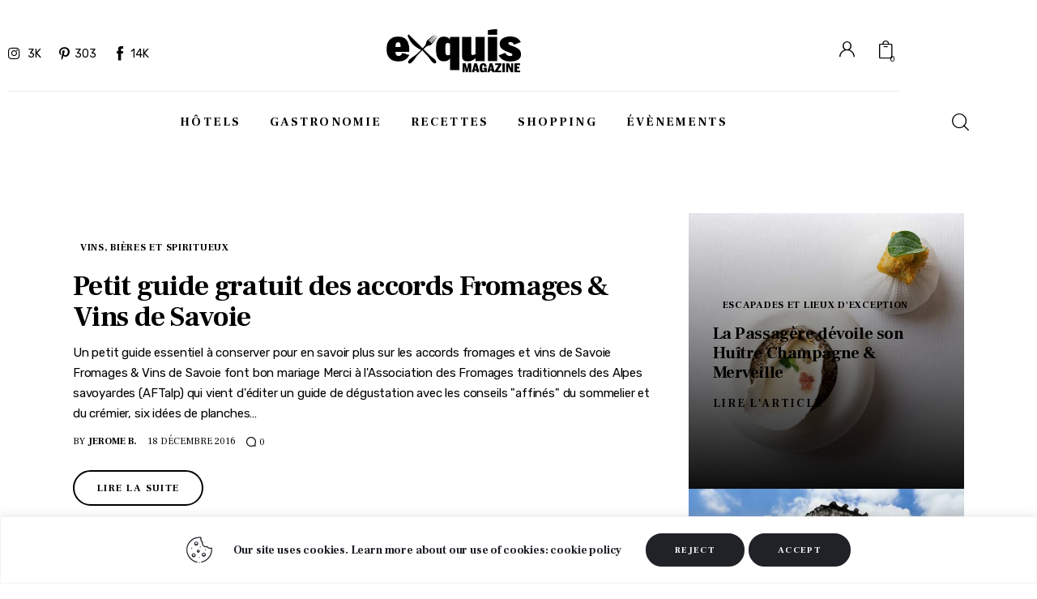

--- FILE ---
content_type: text/html; charset=UTF-8
request_url: https://magazine-exquis.com/tag/aftalp/
body_size: 37114
content:
<!DOCTYPE html>
<html lang="fr-FR" class="no-js scheme_default">

<head>
				<meta charset="UTF-8">
					<meta name="viewport" content="width=device-width, initial-scale=1">
		<meta name="format-detection" content="telephone=no">
		<link rel="profile" href="//gmpg.org/xfn/11">
		<meta name='robots' content='index, follow, max-image-preview:large, max-snippet:-1, max-video-preview:-1' />

	<!-- This site is optimized with the Yoast SEO plugin v26.6 - https://yoast.com/wordpress/plugins/seo/ -->
	<title>Archives des Aftalp - Magazine Exquis</title>
	<link rel="canonical" href="https://magazine-exquis.com/tag/aftalp/" />
	<meta property="og:locale" content="fr_FR" />
	<meta property="og:type" content="article" />
	<meta property="og:title" content="Archives des Aftalp - Magazine Exquis" />
	<meta property="og:url" content="https://magazine-exquis.com/tag/aftalp/" />
	<meta property="og:site_name" content="Magazine Exquis" />
	<meta name="twitter:card" content="summary_large_image" />
	<script type="application/ld+json" class="yoast-schema-graph">{"@context":"https://schema.org","@graph":[{"@type":"CollectionPage","@id":"https://magazine-exquis.com/tag/aftalp/","url":"https://magazine-exquis.com/tag/aftalp/","name":"Archives des Aftalp - Magazine Exquis","isPartOf":{"@id":"https://magazine-exquis.com/#website"},"primaryImageOfPage":{"@id":"https://magazine-exquis.com/tag/aftalp/#primaryimage"},"image":{"@id":"https://magazine-exquis.com/tag/aftalp/#primaryimage"},"thumbnailUrl":"","breadcrumb":{"@id":"https://magazine-exquis.com/tag/aftalp/#breadcrumb"},"inLanguage":"fr-FR"},{"@type":"ImageObject","inLanguage":"fr-FR","@id":"https://magazine-exquis.com/tag/aftalp/#primaryimage","url":"","contentUrl":""},{"@type":"BreadcrumbList","@id":"https://magazine-exquis.com/tag/aftalp/#breadcrumb","itemListElement":[{"@type":"ListItem","position":1,"name":"Accueil","item":"https://magazine-exquis.com/"},{"@type":"ListItem","position":2,"name":"Aftalp"}]},{"@type":"WebSite","@id":"https://magazine-exquis.com/#website","url":"https://magazine-exquis.com/","name":"Magazine Exquis","description":"Le magazine de la gastronomie et de la villégiature en France","publisher":{"@id":"https://magazine-exquis.com/#organization"},"potentialAction":[{"@type":"SearchAction","target":{"@type":"EntryPoint","urlTemplate":"https://magazine-exquis.com/?s={search_term_string}"},"query-input":{"@type":"PropertyValueSpecification","valueRequired":true,"valueName":"search_term_string"}}],"inLanguage":"fr-FR"},{"@type":"Organization","@id":"https://magazine-exquis.com/#organization","name":"Magazine Exquis","url":"https://magazine-exquis.com/","logo":{"@type":"ImageObject","inLanguage":"fr-FR","@id":"https://magazine-exquis.com/#/schema/logo/image/","url":"https://magazine-exquis.com/wp-content/uploads/2025/12/cropped-logo-noir-exquis-tv-mag-2023.png","contentUrl":"https://magazine-exquis.com/wp-content/uploads/2025/12/cropped-logo-noir-exquis-tv-mag-2023.png","width":620,"height":197,"caption":"Magazine Exquis"},"image":{"@id":"https://magazine-exquis.com/#/schema/logo/image/"}}]}</script>
	<!-- / Yoast SEO plugin. -->


<link rel='dns-prefetch' href='//fonts.googleapis.com' />
<link rel='dns-prefetch' href='//guide-exquis.com' />
<link rel="alternate" type="application/rss+xml" title="Magazine Exquis &raquo; Flux" href="https://magazine-exquis.com/feed/" />
<link rel="alternate" type="application/rss+xml" title="Magazine Exquis &raquo; Flux des commentaires" href="https://magazine-exquis.com/comments/feed/" />
<link rel="alternate" type="application/rss+xml" title="Magazine Exquis &raquo; Flux de l’étiquette Aftalp" href="https://magazine-exquis.com/tag/aftalp/feed/" />
			<meta property="og:type" content="website" />
			<meta property="og:site_name" content="Magazine Exquis" />
			<meta property="og:description" content="Le magazine de la gastronomie et de la villégiature en France" />
							<meta property="og:image" content="https://magazine-exquis.com/wp-content/uploads/2025/12/cropped-logo-noir-exquis-tv-mag-2023.png" />
				<style id='wp-img-auto-sizes-contain-inline-css' type='text/css'>
img:is([sizes=auto i],[sizes^="auto," i]){contain-intrinsic-size:3000px 1500px}
/*# sourceURL=wp-img-auto-sizes-contain-inline-css */
</style>
<link property="stylesheet" rel='stylesheet' id='font-awesome-css' href='https://magazine-exquis.com/wp-content/plugins/advanced-product-labels-for-woocommerce/berocket/assets/css/font-awesome.min.css?ver=6.9' type='text/css' media='all' />
<link property="stylesheet" rel='stylesheet' id='berocket_products_label_style-css' href='https://magazine-exquis.com/wp-content/plugins/advanced-product-labels-for-woocommerce/css/frontend.css?ver=3.3.3.1' type='text/css' media='all' />
<style id='berocket_products_label_style-inline-css' type='text/css'>

        .berocket_better_labels:before,
        .berocket_better_labels:after {
            clear: both;
            content: " ";
            display: block;
        }
        .berocket_better_labels.berocket_better_labels_image {
            position: absolute!important;
            top: 20px!important;
            
            left: 20px!important;
            
            pointer-events: none;
        }
        .berocket_better_labels.berocket_better_labels_image * {
            pointer-events: none;
        }
        .berocket_better_labels.berocket_better_labels_image img,
        .berocket_better_labels.berocket_better_labels_image .fa,
        .berocket_better_labels.berocket_better_labels_image .berocket_color_label,
        .berocket_better_labels.berocket_better_labels_image .berocket_image_background,
        .berocket_better_labels .berocket_better_labels_line .br_alabel,
        .berocket_better_labels .berocket_better_labels_line .br_alabel span {
            pointer-events: all;
        }
        .berocket_better_labels .berocket_color_label,
        .br_alabel .berocket_color_label {
            width: 100%;
            height: 100%;
            display: block;
        }
        .berocket_better_labels .berocket_better_labels_position_left {
            text-align:left;
            float: left;
            clear: left;
        }
        .berocket_better_labels .berocket_better_labels_position_center {
            text-align:center;
        }
        .berocket_better_labels .berocket_better_labels_position_right {
            text-align:right;
            float: right;
            clear: right;
        }
        .berocket_better_labels.berocket_better_labels_label {
            clear: both
        }
        .berocket_better_labels .berocket_better_labels_line {
            line-height: 1px;
        }
        .berocket_better_labels.berocket_better_labels_label .berocket_better_labels_line {
            clear: none;
        }
        .berocket_better_labels .berocket_better_labels_position_left .berocket_better_labels_line {
            clear: left;
        }
        .berocket_better_labels .berocket_better_labels_position_right .berocket_better_labels_line {
            clear: right;
        }
        .berocket_better_labels .berocket_better_labels_line .br_alabel {
            display: inline-block;
            position: relative;
            top: 0!important;
            left: 0!important;
            right: 0!important;
            line-height: 1px;
        }.berocket_better_labels .berocket_better_labels_position {
                display: flex;
                flex-direction: column;
            }
            .berocket_better_labels .berocket_better_labels_position.berocket_better_labels_position_left {
                align-items: start;
            }
            .berocket_better_labels .berocket_better_labels_position.berocket_better_labels_position_right {
                align-items: end;
            }
            .rtl .berocket_better_labels .berocket_better_labels_position.berocket_better_labels_position_left {
                align-items: end;
            }
            .rtl .berocket_better_labels .berocket_better_labels_position.berocket_better_labels_position_right {
                align-items: start;
            }
            .berocket_better_labels .berocket_better_labels_position.berocket_better_labels_position_center {
                align-items: center;
            }
            .berocket_better_labels .berocket_better_labels_position .berocket_better_labels_inline {
                display: flex;
                align-items: start;
            }
/*# sourceURL=berocket_products_label_style-inline-css */
</style>
<link property="stylesheet" rel='stylesheet' id='trx_addons-icons-css' href='https://magazine-exquis.com/wp-content/plugins/trx_addons/css/font-icons/css/trx_addons_icons.css' type='text/css' media='all' />
<link property="stylesheet" rel='stylesheet' id='chronicle-font-google_fonts-css' href='https://fonts.googleapis.com/css2?family=Rubik:ital,wght@0,300;0,400;0,500;0,600;0,700;0,800;0,900;1,300;1,400;1,500;1,600;1,700;1,800;1,900&#038;family=Frank+Ruhl+Libre:wght@300;400;500;700;900&#038;subset=latin,latin-ext&#038;display=swap' type='text/css' media='all' />
<link property="stylesheet" rel='stylesheet' id='chronicle-fontello-css' href='https://magazine-exquis.com/wp-content/themes/chronicle/skins/default/css/font-icons/css/fontello.css' type='text/css' media='all' />
<link property="stylesheet" rel='alternate stylesheet' id='powerkit-icons-css' href='https://magazine-exquis.com/wp-content/plugins/powerkit/assets/fonts/powerkit-icons.woff?ver=3.0.4' type='text/css' as='font' type='font/wof' crossorigin />
<link property="stylesheet" rel='stylesheet' id='powerkit-css' href='https://magazine-exquis.com/wp-content/plugins/powerkit/assets/css/powerkit.css?ver=3.0.4' type='text/css' media='all' />
<style id='wp-emoji-styles-inline-css' type='text/css'>

	img.wp-smiley, img.emoji {
		display: inline !important;
		border: none !important;
		box-shadow: none !important;
		height: 1em !important;
		width: 1em !important;
		margin: 0 0.07em !important;
		vertical-align: -0.1em !important;
		background: none !important;
		padding: 0 !important;
	}
/*# sourceURL=wp-emoji-styles-inline-css */
</style>
<link property="stylesheet" rel='stylesheet' id='wp-block-library-css' href='https://magazine-exquis.com/wp-includes/css/dist/block-library/style.min.css?ver=6.9' type='text/css' media='all' />
<style id='global-styles-inline-css' type='text/css'>
:root{--wp--preset--aspect-ratio--square: 1;--wp--preset--aspect-ratio--4-3: 4/3;--wp--preset--aspect-ratio--3-4: 3/4;--wp--preset--aspect-ratio--3-2: 3/2;--wp--preset--aspect-ratio--2-3: 2/3;--wp--preset--aspect-ratio--16-9: 16/9;--wp--preset--aspect-ratio--9-16: 9/16;--wp--preset--color--black: #000000;--wp--preset--color--cyan-bluish-gray: #abb8c3;--wp--preset--color--white: #ffffff;--wp--preset--color--pale-pink: #f78da7;--wp--preset--color--vivid-red: #cf2e2e;--wp--preset--color--luminous-vivid-orange: #ff6900;--wp--preset--color--luminous-vivid-amber: #fcb900;--wp--preset--color--light-green-cyan: #7bdcb5;--wp--preset--color--vivid-green-cyan: #00d084;--wp--preset--color--pale-cyan-blue: #8ed1fc;--wp--preset--color--vivid-cyan-blue: #0693e3;--wp--preset--color--vivid-purple: #9b51e0;--wp--preset--color--bg-color: #ffffff;--wp--preset--color--bd-color: #EAEAEA;--wp--preset--color--bd-hover: #D2D4D4;--wp--preset--color--text-dark: #171A1B;--wp--preset--color--text-light: #A5A6AA;--wp--preset--color--text-link: #ff3655;--wp--preset--color--text-hover: #ad2452;--wp--preset--color--text-link-2: #ff3655;--wp--preset--color--text-hover-2: #a92438;--wp--preset--color--text-link-3: #ff3655;--wp--preset--color--text-hover-3: #a92337;--wp--preset--gradient--vivid-cyan-blue-to-vivid-purple: linear-gradient(135deg,rgb(6,147,227) 0%,rgb(155,81,224) 100%);--wp--preset--gradient--light-green-cyan-to-vivid-green-cyan: linear-gradient(135deg,rgb(122,220,180) 0%,rgb(0,208,130) 100%);--wp--preset--gradient--luminous-vivid-amber-to-luminous-vivid-orange: linear-gradient(135deg,rgb(252,185,0) 0%,rgb(255,105,0) 100%);--wp--preset--gradient--luminous-vivid-orange-to-vivid-red: linear-gradient(135deg,rgb(255,105,0) 0%,rgb(207,46,46) 100%);--wp--preset--gradient--very-light-gray-to-cyan-bluish-gray: linear-gradient(135deg,rgb(238,238,238) 0%,rgb(169,184,195) 100%);--wp--preset--gradient--cool-to-warm-spectrum: linear-gradient(135deg,rgb(74,234,220) 0%,rgb(151,120,209) 20%,rgb(207,42,186) 40%,rgb(238,44,130) 60%,rgb(251,105,98) 80%,rgb(254,248,76) 100%);--wp--preset--gradient--blush-light-purple: linear-gradient(135deg,rgb(255,206,236) 0%,rgb(152,150,240) 100%);--wp--preset--gradient--blush-bordeaux: linear-gradient(135deg,rgb(254,205,165) 0%,rgb(254,45,45) 50%,rgb(107,0,62) 100%);--wp--preset--gradient--luminous-dusk: linear-gradient(135deg,rgb(255,203,112) 0%,rgb(199,81,192) 50%,rgb(65,88,208) 100%);--wp--preset--gradient--pale-ocean: linear-gradient(135deg,rgb(255,245,203) 0%,rgb(182,227,212) 50%,rgb(51,167,181) 100%);--wp--preset--gradient--electric-grass: linear-gradient(135deg,rgb(202,248,128) 0%,rgb(113,206,126) 100%);--wp--preset--gradient--midnight: linear-gradient(135deg,rgb(2,3,129) 0%,rgb(40,116,252) 100%);--wp--preset--gradient--vertical-link-to-hover: linear-gradient(to bottom,var(--theme-color-text_link) 0%,var(--theme-color-text_hover) 100%);--wp--preset--gradient--diagonal-link-to-hover: linear-gradient(to bottom right,var(--theme-color-text_link) 0%,var(--theme-color-text_hover) 100%);--wp--preset--font-size--small: 13px;--wp--preset--font-size--medium: clamp(14px, 0.875rem + ((1vw - 3.2px) * 0.638), 20px);--wp--preset--font-size--large: clamp(22.041px, 1.378rem + ((1vw - 3.2px) * 1.485), 36px);--wp--preset--font-size--x-large: clamp(25.014px, 1.563rem + ((1vw - 3.2px) * 1.807), 42px);--wp--preset--font-family--p-font: Rubik,sans-serif;--wp--preset--font-family--post-font: inherit;--wp--preset--font-family--h-1-font: "Frank Ruhl Libre",serif;--wp--preset--spacing--20: 0.44rem;--wp--preset--spacing--30: 0.67rem;--wp--preset--spacing--40: 1rem;--wp--preset--spacing--50: 1.5rem;--wp--preset--spacing--60: 2.25rem;--wp--preset--spacing--70: 3.38rem;--wp--preset--spacing--80: 5.06rem;--wp--preset--shadow--natural: 6px 6px 9px rgba(0, 0, 0, 0.2);--wp--preset--shadow--deep: 12px 12px 50px rgba(0, 0, 0, 0.4);--wp--preset--shadow--sharp: 6px 6px 0px rgba(0, 0, 0, 0.2);--wp--preset--shadow--outlined: 6px 6px 0px -3px rgb(255, 255, 255), 6px 6px rgb(0, 0, 0);--wp--preset--shadow--crisp: 6px 6px 0px rgb(0, 0, 0);--wp--custom--spacing--tiny: var(--sc-space-tiny,   1rem);--wp--custom--spacing--small: var(--sc-space-small,  2rem);--wp--custom--spacing--medium: var(--sc-space-medium, 3.3333rem);--wp--custom--spacing--large: var(--sc-space-large,  6.6667rem);--wp--custom--spacing--huge: var(--sc-space-huge,   8.6667rem);}:root { --wp--style--global--content-size: 820px;--wp--style--global--wide-size: 1260px; }:where(body) { margin: 0; }.wp-site-blocks > .alignleft { float: left; margin-right: 2em; }.wp-site-blocks > .alignright { float: right; margin-left: 2em; }.wp-site-blocks > .aligncenter { justify-content: center; margin-left: auto; margin-right: auto; }:where(.is-layout-flex){gap: 0.5em;}:where(.is-layout-grid){gap: 0.5em;}.is-layout-flow > .alignleft{float: left;margin-inline-start: 0;margin-inline-end: 2em;}.is-layout-flow > .alignright{float: right;margin-inline-start: 2em;margin-inline-end: 0;}.is-layout-flow > .aligncenter{margin-left: auto !important;margin-right: auto !important;}.is-layout-constrained > .alignleft{float: left;margin-inline-start: 0;margin-inline-end: 2em;}.is-layout-constrained > .alignright{float: right;margin-inline-start: 2em;margin-inline-end: 0;}.is-layout-constrained > .aligncenter{margin-left: auto !important;margin-right: auto !important;}.is-layout-constrained > :where(:not(.alignleft):not(.alignright):not(.alignfull)){max-width: var(--wp--style--global--content-size);margin-left: auto !important;margin-right: auto !important;}.is-layout-constrained > .alignwide{max-width: var(--wp--style--global--wide-size);}body .is-layout-flex{display: flex;}.is-layout-flex{flex-wrap: wrap;align-items: center;}.is-layout-flex > :is(*, div){margin: 0;}body .is-layout-grid{display: grid;}.is-layout-grid > :is(*, div){margin: 0;}body{padding-top: 0px;padding-right: 0px;padding-bottom: 0px;padding-left: 0px;}a:where(:not(.wp-element-button)){text-decoration: underline;}:root :where(.wp-element-button, .wp-block-button__link){background-color: #32373c;border-width: 0;color: #fff;font-family: inherit;font-size: inherit;font-style: inherit;font-weight: inherit;letter-spacing: inherit;line-height: inherit;padding-top: calc(0.667em + 2px);padding-right: calc(1.333em + 2px);padding-bottom: calc(0.667em + 2px);padding-left: calc(1.333em + 2px);text-decoration: none;text-transform: inherit;}.has-black-color{color: var(--wp--preset--color--black) !important;}.has-cyan-bluish-gray-color{color: var(--wp--preset--color--cyan-bluish-gray) !important;}.has-white-color{color: var(--wp--preset--color--white) !important;}.has-pale-pink-color{color: var(--wp--preset--color--pale-pink) !important;}.has-vivid-red-color{color: var(--wp--preset--color--vivid-red) !important;}.has-luminous-vivid-orange-color{color: var(--wp--preset--color--luminous-vivid-orange) !important;}.has-luminous-vivid-amber-color{color: var(--wp--preset--color--luminous-vivid-amber) !important;}.has-light-green-cyan-color{color: var(--wp--preset--color--light-green-cyan) !important;}.has-vivid-green-cyan-color{color: var(--wp--preset--color--vivid-green-cyan) !important;}.has-pale-cyan-blue-color{color: var(--wp--preset--color--pale-cyan-blue) !important;}.has-vivid-cyan-blue-color{color: var(--wp--preset--color--vivid-cyan-blue) !important;}.has-vivid-purple-color{color: var(--wp--preset--color--vivid-purple) !important;}.has-bg-color-color{color: var(--wp--preset--color--bg-color) !important;}.has-bd-color-color{color: var(--wp--preset--color--bd-color) !important;}.has-bd-hover-color{color: var(--wp--preset--color--bd-hover) !important;}.has-text-dark-color{color: var(--wp--preset--color--text-dark) !important;}.has-text-light-color{color: var(--wp--preset--color--text-light) !important;}.has-text-link-color{color: var(--wp--preset--color--text-link) !important;}.has-text-hover-color{color: var(--wp--preset--color--text-hover) !important;}.has-text-link-2-color{color: var(--wp--preset--color--text-link-2) !important;}.has-text-hover-2-color{color: var(--wp--preset--color--text-hover-2) !important;}.has-text-link-3-color{color: var(--wp--preset--color--text-link-3) !important;}.has-text-hover-3-color{color: var(--wp--preset--color--text-hover-3) !important;}.has-black-background-color{background-color: var(--wp--preset--color--black) !important;}.has-cyan-bluish-gray-background-color{background-color: var(--wp--preset--color--cyan-bluish-gray) !important;}.has-white-background-color{background-color: var(--wp--preset--color--white) !important;}.has-pale-pink-background-color{background-color: var(--wp--preset--color--pale-pink) !important;}.has-vivid-red-background-color{background-color: var(--wp--preset--color--vivid-red) !important;}.has-luminous-vivid-orange-background-color{background-color: var(--wp--preset--color--luminous-vivid-orange) !important;}.has-luminous-vivid-amber-background-color{background-color: var(--wp--preset--color--luminous-vivid-amber) !important;}.has-light-green-cyan-background-color{background-color: var(--wp--preset--color--light-green-cyan) !important;}.has-vivid-green-cyan-background-color{background-color: var(--wp--preset--color--vivid-green-cyan) !important;}.has-pale-cyan-blue-background-color{background-color: var(--wp--preset--color--pale-cyan-blue) !important;}.has-vivid-cyan-blue-background-color{background-color: var(--wp--preset--color--vivid-cyan-blue) !important;}.has-vivid-purple-background-color{background-color: var(--wp--preset--color--vivid-purple) !important;}.has-bg-color-background-color{background-color: var(--wp--preset--color--bg-color) !important;}.has-bd-color-background-color{background-color: var(--wp--preset--color--bd-color) !important;}.has-bd-hover-background-color{background-color: var(--wp--preset--color--bd-hover) !important;}.has-text-dark-background-color{background-color: var(--wp--preset--color--text-dark) !important;}.has-text-light-background-color{background-color: var(--wp--preset--color--text-light) !important;}.has-text-link-background-color{background-color: var(--wp--preset--color--text-link) !important;}.has-text-hover-background-color{background-color: var(--wp--preset--color--text-hover) !important;}.has-text-link-2-background-color{background-color: var(--wp--preset--color--text-link-2) !important;}.has-text-hover-2-background-color{background-color: var(--wp--preset--color--text-hover-2) !important;}.has-text-link-3-background-color{background-color: var(--wp--preset--color--text-link-3) !important;}.has-text-hover-3-background-color{background-color: var(--wp--preset--color--text-hover-3) !important;}.has-black-border-color{border-color: var(--wp--preset--color--black) !important;}.has-cyan-bluish-gray-border-color{border-color: var(--wp--preset--color--cyan-bluish-gray) !important;}.has-white-border-color{border-color: var(--wp--preset--color--white) !important;}.has-pale-pink-border-color{border-color: var(--wp--preset--color--pale-pink) !important;}.has-vivid-red-border-color{border-color: var(--wp--preset--color--vivid-red) !important;}.has-luminous-vivid-orange-border-color{border-color: var(--wp--preset--color--luminous-vivid-orange) !important;}.has-luminous-vivid-amber-border-color{border-color: var(--wp--preset--color--luminous-vivid-amber) !important;}.has-light-green-cyan-border-color{border-color: var(--wp--preset--color--light-green-cyan) !important;}.has-vivid-green-cyan-border-color{border-color: var(--wp--preset--color--vivid-green-cyan) !important;}.has-pale-cyan-blue-border-color{border-color: var(--wp--preset--color--pale-cyan-blue) !important;}.has-vivid-cyan-blue-border-color{border-color: var(--wp--preset--color--vivid-cyan-blue) !important;}.has-vivid-purple-border-color{border-color: var(--wp--preset--color--vivid-purple) !important;}.has-bg-color-border-color{border-color: var(--wp--preset--color--bg-color) !important;}.has-bd-color-border-color{border-color: var(--wp--preset--color--bd-color) !important;}.has-bd-hover-border-color{border-color: var(--wp--preset--color--bd-hover) !important;}.has-text-dark-border-color{border-color: var(--wp--preset--color--text-dark) !important;}.has-text-light-border-color{border-color: var(--wp--preset--color--text-light) !important;}.has-text-link-border-color{border-color: var(--wp--preset--color--text-link) !important;}.has-text-hover-border-color{border-color: var(--wp--preset--color--text-hover) !important;}.has-text-link-2-border-color{border-color: var(--wp--preset--color--text-link-2) !important;}.has-text-hover-2-border-color{border-color: var(--wp--preset--color--text-hover-2) !important;}.has-text-link-3-border-color{border-color: var(--wp--preset--color--text-link-3) !important;}.has-text-hover-3-border-color{border-color: var(--wp--preset--color--text-hover-3) !important;}.has-vivid-cyan-blue-to-vivid-purple-gradient-background{background: var(--wp--preset--gradient--vivid-cyan-blue-to-vivid-purple) !important;}.has-light-green-cyan-to-vivid-green-cyan-gradient-background{background: var(--wp--preset--gradient--light-green-cyan-to-vivid-green-cyan) !important;}.has-luminous-vivid-amber-to-luminous-vivid-orange-gradient-background{background: var(--wp--preset--gradient--luminous-vivid-amber-to-luminous-vivid-orange) !important;}.has-luminous-vivid-orange-to-vivid-red-gradient-background{background: var(--wp--preset--gradient--luminous-vivid-orange-to-vivid-red) !important;}.has-very-light-gray-to-cyan-bluish-gray-gradient-background{background: var(--wp--preset--gradient--very-light-gray-to-cyan-bluish-gray) !important;}.has-cool-to-warm-spectrum-gradient-background{background: var(--wp--preset--gradient--cool-to-warm-spectrum) !important;}.has-blush-light-purple-gradient-background{background: var(--wp--preset--gradient--blush-light-purple) !important;}.has-blush-bordeaux-gradient-background{background: var(--wp--preset--gradient--blush-bordeaux) !important;}.has-luminous-dusk-gradient-background{background: var(--wp--preset--gradient--luminous-dusk) !important;}.has-pale-ocean-gradient-background{background: var(--wp--preset--gradient--pale-ocean) !important;}.has-electric-grass-gradient-background{background: var(--wp--preset--gradient--electric-grass) !important;}.has-midnight-gradient-background{background: var(--wp--preset--gradient--midnight) !important;}.has-vertical-link-to-hover-gradient-background{background: var(--wp--preset--gradient--vertical-link-to-hover) !important;}.has-diagonal-link-to-hover-gradient-background{background: var(--wp--preset--gradient--diagonal-link-to-hover) !important;}.has-small-font-size{font-size: var(--wp--preset--font-size--small) !important;}.has-medium-font-size{font-size: var(--wp--preset--font-size--medium) !important;}.has-large-font-size{font-size: var(--wp--preset--font-size--large) !important;}.has-x-large-font-size{font-size: var(--wp--preset--font-size--x-large) !important;}.has-p-font-font-family{font-family: var(--wp--preset--font-family--p-font) !important;}.has-post-font-font-family{font-family: var(--wp--preset--font-family--post-font) !important;}.has-h-1-font-font-family{font-family: var(--wp--preset--font-family--h-1-font) !important;}
:root :where(.wp-block-button .wp-block-button__link){background-color: var(--theme-color-text_link);border-radius: 0;color: var(--theme-color-inverse_link);font-family: var(--theme-font-button_font-family);font-size: var(--theme-font-button_font-size);font-weight: var(--theme-font-button_font-weight);line-height: var(--theme-font-button_line-height);}
:where(.wp-block-post-template.is-layout-flex){gap: 1.25em;}:where(.wp-block-post-template.is-layout-grid){gap: 1.25em;}
:where(.wp-block-term-template.is-layout-flex){gap: 1.25em;}:where(.wp-block-term-template.is-layout-grid){gap: 1.25em;}
:where(.wp-block-columns.is-layout-flex){gap: 2em;}:where(.wp-block-columns.is-layout-grid){gap: 2em;}
:root :where(.wp-block-pullquote){border-width: 1px 0;font-size: clamp(0.984em, 0.984rem + ((1vw - 0.2em) * 0.878), 1.5em);line-height: 1.6;}
:root :where(.wp-block-post-comments){padding-top: var(--wp--custom--spacing--small);}
:root :where(.wp-block-quote){border-width: 1px;}
/*# sourceURL=global-styles-inline-css */
</style>
<link property="stylesheet" rel='stylesheet' id='advanced-popups-css' href='https://magazine-exquis.com/wp-content/plugins/advanced-popups/public/css/advanced-popups-public.css?ver=1.2.2' type='text/css' media='all' />

<link property="stylesheet" rel='stylesheet' id='powerkit-author-box-css' href='https://magazine-exquis.com/wp-content/plugins/powerkit/modules/author-box/public/css/public-powerkit-author-box.css?ver=3.0.4' type='text/css' media='all' />
<link property="stylesheet" rel='stylesheet' id='powerkit-social-links-css' href='https://magazine-exquis.com/wp-content/plugins/powerkit/modules/social-links/public/css/public-powerkit-social-links.css?ver=3.0.4' type='text/css' media='all' />
<link property="stylesheet" rel='stylesheet' id='powerkit-twitter-css' href='https://magazine-exquis.com/wp-content/plugins/powerkit/modules/twitter/public/css/public-powerkit-twitter.css?ver=3.0.4' type='text/css' media='all' />
<link property="stylesheet" rel='stylesheet' id='magnific-popup-css' href='https://magazine-exquis.com/wp-content/plugins/trx_addons/js/magnific/magnific-popup.min.css' type='text/css' media='all' />
<link property="stylesheet" rel='stylesheet' id='woocommerce-layout-css' href='https://magazine-exquis.com/wp-content/plugins/woocommerce/assets/css/woocommerce-layout.css?ver=10.4.3' type='text/css' media='all' />
<link property="stylesheet" rel='stylesheet' id='woocommerce-smallscreen-css' href='https://magazine-exquis.com/wp-content/plugins/woocommerce/assets/css/woocommerce-smallscreen.css?ver=10.4.3' type='text/css' media='only screen and (max-width: 768px)' />
<link property="stylesheet" rel='stylesheet' id='woocommerce-general-css' href='https://magazine-exquis.com/wp-content/plugins/woocommerce/assets/css/woocommerce.css?ver=10.4.3' type='text/css' media='all' />
<style id='woocommerce-inline-inline-css' type='text/css'>
.woocommerce form .form-row .required { visibility: visible; }
/*# sourceURL=woocommerce-inline-inline-css */
</style>

<style>.br_alabel .br_tooltip{display:none;}div.br_alabel.berocket_alabel_id_3364{top:0px;left:0px;z-index:500;}div.br_alabel.berocket_alabel_id_3364 > span{height: 20px;width: 50px;background-color:#121418;color:#ffffff;border-radius:30px;font-size:12px;padding-left: 10px; padding-right: 10px; padding-top: 5px; padding-bottom: 4px; margin-left: 0px; margin-right: 0px; margin-top: 0px; margin-bottom: 0px; }</style>
<link property="stylesheet" rel='stylesheet' id='wc-blocks-style-css' href='https://magazine-exquis.com/wp-content/plugins/woocommerce/assets/client/blocks/wc-blocks.css?ver=wc-10.4.3' type='text/css' media='all' />







<link property="stylesheet" rel='stylesheet' id='widget-nav-menu-css' href='https://magazine-exquis.com/wp-content/plugins/elementor-pro/assets/css/widget-nav-menu.min.css?ver=3.25.3' type='text/css' media='all' />

<link property="stylesheet" rel='stylesheet' id='widget-form-css' href='https://magazine-exquis.com/wp-content/plugins/elementor-pro/assets/css/widget-form.min.css?ver=3.25.3' type='text/css' media='all' />


<link property="stylesheet" rel='stylesheet' id='chronicle-style-css' href='https://magazine-exquis.com/wp-content/themes/chronicle/style.css?ver=6.9' type='text/css' media='all' />



<link property="stylesheet" rel='stylesheet' id='e-popup-style-css' href='https://magazine-exquis.com/wp-content/plugins/elementor-pro/assets/css/conditionals/popup.min.css?ver=3.25.3' type='text/css' media='all' />

<link property="stylesheet" rel='stylesheet' id='elementor-post-2902-css' href='https://magazine-exquis.com/wp-content/uploads/elementor/css/post-2902.css?ver=1768213410' type='text/css' media='all' />
<link property="stylesheet" rel='stylesheet' id='widget-spacer-css' href='https://magazine-exquis.com/wp-content/plugins/elementor/assets/css/widget-spacer.min.css?ver=3.34.0' type='text/css' media='all' />
<link property="stylesheet" rel='stylesheet' id='widget-divider-css' href='https://magazine-exquis.com/wp-content/plugins/elementor/assets/css/widget-divider.min.css?ver=3.34.0' type='text/css' media='all' />
<link property="stylesheet" rel='stylesheet' id='elementor-post-29536-css' href='https://magazine-exquis.com/wp-content/uploads/elementor/css/post-29536.css?ver=1768213410' type='text/css' media='all' />
<link property="stylesheet" rel='stylesheet' id='elementor-post-1709-css' href='https://magazine-exquis.com/wp-content/uploads/elementor/css/post-1709.css?ver=1768213410' type='text/css' media='all' />
<link property="stylesheet" rel='stylesheet' id='widget-image-css' href='https://magazine-exquis.com/wp-content/plugins/elementor/assets/css/widget-image.min.css?ver=3.34.0' type='text/css' media='all' />
<link property="stylesheet" rel='stylesheet' id='elementor-post-1063-css' href='https://magazine-exquis.com/wp-content/uploads/elementor/css/post-1063.css?ver=1768213410' type='text/css' media='all' />
<link property="stylesheet" rel='stylesheet' id='widget-heading-css' href='https://magazine-exquis.com/wp-content/plugins/elementor/assets/css/widget-heading.min.css?ver=3.34.0' type='text/css' media='all' />
<link property="stylesheet" rel='stylesheet' id='elementor-icons-shared-0-css' href='https://magazine-exquis.com/wp-content/plugins/elementor/assets/lib/font-awesome/css/fontawesome.min.css?ver=5.15.3' type='text/css' media='all' />
<link property="stylesheet" rel='stylesheet' id='elementor-icons-fa-solid-css' href='https://magazine-exquis.com/wp-content/plugins/elementor/assets/lib/font-awesome/css/solid.min.css?ver=5.15.3' type='text/css' media='all' />
<link property="stylesheet" rel='stylesheet' id='elementor-icons-css' href='https://magazine-exquis.com/wp-content/plugins/elementor/assets/lib/eicons/css/elementor-icons.min.css?ver=5.45.0' type='text/css' media='all' />
<link property="stylesheet" rel='stylesheet' id='elementor-frontend-css' href='https://magazine-exquis.com/wp-content/plugins/elementor/assets/css/frontend.min.css?ver=3.34.0' type='text/css' media='all' />
<link property="stylesheet" rel='stylesheet' id='elementor-post-9016-css' href='https://magazine-exquis.com/wp-content/uploads/elementor/css/post-9016.css?ver=1768213409' type='text/css' media='all' />
<link property="stylesheet" rel='stylesheet' id='trx_addons-css' href='https://magazine-exquis.com/wp-content/plugins/trx_addons/css/__styles.css' type='text/css' media='all' />
<link property="stylesheet" rel='stylesheet' id='trx_addons-sc_blogger-css' href='https://magazine-exquis.com/wp-content/plugins/trx_addons/components/shortcodes/blogger/blogger.css' type='text/css' media='all' />
<link property="stylesheet" rel='stylesheet' id='trx_addons-sc_blogger-responsive-css' href='https://magazine-exquis.com/wp-content/themes/chronicle/skins/default/trx_addons/components/shortcodes/blogger/blogger.responsive.css' type='text/css' media='(max-width:1279px)' />
<link property="stylesheet" rel='stylesheet' id='trx_addons-woocommerce-css' href='https://magazine-exquis.com/wp-content/plugins/trx_addons/components/api/woocommerce/woocommerce.css' type='text/css' media='all' />
<link property="stylesheet" rel='stylesheet' id='trx_addons-woocommerce-responsive-css' href='https://magazine-exquis.com/wp-content/plugins/trx_addons/components/api/woocommerce/woocommerce.responsive.css' type='text/css' media='(max-width:1279px)' />
<link property="stylesheet" rel='stylesheet' id='trx_addons-sc_content-css' href='https://magazine-exquis.com/wp-content/plugins/trx_addons/components/shortcodes/content/content.css' type='text/css' media='all' />
<link property="stylesheet" rel='stylesheet' id='trx_addons-sc_content-responsive-css' href='https://magazine-exquis.com/wp-content/plugins/trx_addons/components/shortcodes/content/content.responsive.css' type='text/css' media='(max-width:1439px)' />
<link property="stylesheet" rel='stylesheet' id='trx_addons-animations-css' href='https://magazine-exquis.com/wp-content/plugins/trx_addons/css/trx_addons.animations.css' type='text/css' media='all' />
<link property="stylesheet" rel='stylesheet' id='elementor-gf-local-roboto-css' href='http://guide-exquis.com/wp-content/uploads/elementor/google-fonts/css/roboto.css?ver=1766562932' type='text/css' media='all' />
<link property="stylesheet" rel='stylesheet' id='elementor-gf-local-robotoslab-css' href='http://guide-exquis.com/wp-content/uploads/elementor/google-fonts/css/robotoslab.css?ver=1766562935' type='text/css' media='all' />
<style id='kadence-blocks-global-variables-inline-css' type='text/css'>
:root {--global-kb-font-size-sm:clamp(0.8rem, 0.73rem + 0.217vw, 0.9rem);--global-kb-font-size-md:clamp(1.1rem, 0.995rem + 0.326vw, 1.25rem);--global-kb-font-size-lg:clamp(1.75rem, 1.576rem + 0.543vw, 2rem);--global-kb-font-size-xl:clamp(2.25rem, 1.728rem + 1.63vw, 3rem);--global-kb-font-size-xxl:clamp(2.5rem, 1.456rem + 3.26vw, 4rem);--global-kb-font-size-xxxl:clamp(2.75rem, 0.489rem + 7.065vw, 6rem);}:root {--global-palette1: #3182CE;--global-palette2: #2B6CB0;--global-palette3: #1A202C;--global-palette4: #2D3748;--global-palette5: #4A5568;--global-palette6: #718096;--global-palette7: #EDF2F7;--global-palette8: #F7FAFC;--global-palette9: #ffffff;}
/*# sourceURL=kadence-blocks-global-variables-inline-css */
</style>
<link property="stylesheet" rel='stylesheet' id='mediaelement-css' href='https://magazine-exquis.com/wp-includes/js/mediaelement/mediaelementplayer-legacy.min.css?ver=4.2.17' type='text/css' media='all' />
<link property="stylesheet" rel='stylesheet' id='wp-mediaelement-css' href='https://magazine-exquis.com/wp-includes/js/mediaelement/wp-mediaelement.min.css?ver=6.9' type='text/css' media='all' />
<link property="stylesheet" rel='stylesheet' id='chronicle-skin-default-css' href='https://magazine-exquis.com/wp-content/themes/chronicle/skins/default/css/style.css' type='text/css' media='all' />
<link property="stylesheet" rel='stylesheet' id='chronicle-gutenberg-css' href='https://magazine-exquis.com/wp-content/themes/chronicle/skins/default/css/__gutenberg.css' type='text/css' media='all' />
<link property="stylesheet" rel='stylesheet' id='chronicle-plugins-css' href='https://magazine-exquis.com/wp-content/themes/chronicle/skins/default/css/__plugins.css' type='text/css' media='all' />
<link property="stylesheet" rel='stylesheet' id='chronicle-powerkit-css' href='https://magazine-exquis.com/wp-content/themes/chronicle/skins/default/plugins/powerkit/powerkit.css' type='text/css' media='all' />
<link property="stylesheet" rel='stylesheet' id='chronicle-skin-custom-css-default-css' href='https://magazine-exquis.com/wp-content/themes/chronicle/skins/default/css/extra-style.css' type='text/css' media='all' />
<link property="stylesheet" rel='stylesheet' id='chronicle-custom-css' href='https://magazine-exquis.com/wp-content/themes/chronicle/skins/default/css/__custom.css' type='text/css' media='all' />
<link property="stylesheet" rel='stylesheet' id='chronicle-woocommerce-css' href='https://magazine-exquis.com/wp-content/themes/chronicle/skins/default/plugins/woocommerce/woocommerce.css' type='text/css' media='all' />
<link property="stylesheet" rel='stylesheet' id='chronicle-woocommerce-responsive-css' href='https://magazine-exquis.com/wp-content/themes/chronicle/skins/default/plugins/woocommerce/woocommerce-responsive.css' type='text/css' media='(max-width:1679px)' />
<link property="stylesheet" rel='stylesheet' id='chronicle-child-css' href='https://magazine-exquis.com/wp-content/themes/chronicle-child/style.css' type='text/css' media='all' />
<link property="stylesheet" rel='stylesheet' id='trx_addons-responsive-css' href='https://magazine-exquis.com/wp-content/plugins/trx_addons/css/__responsive.css' type='text/css' media='(max-width:1439px)' />
<link property="stylesheet" rel='stylesheet' id='chronicle-gutenberg-responsive-css' href='https://magazine-exquis.com/wp-content/themes/chronicle/skins/default/css/__gutenberg_responsive.css' type='text/css' media='(max-width:1679px)' />
<link property="stylesheet" rel='stylesheet' id='chronicle-responsive-css' href='https://magazine-exquis.com/wp-content/themes/chronicle/skins/default/css/__responsive.css' type='text/css' media='(max-width:1679px)' />
<script type="text/javascript" src="https://magazine-exquis.com/wp-includes/js/jquery/jquery.min.js?ver=3.7.1" id="jquery-core-js"></script>
<script type="text/javascript" src="https://magazine-exquis.com/wp-includes/js/jquery/jquery-migrate.min.js?ver=3.4.1" id="jquery-migrate-js"></script>
<script type="text/javascript" src="https://magazine-exquis.com/wp-content/plugins/woocommerce/assets/js/js-cookie/js.cookie.min.js?ver=2.1.4-wc.10.4.3" id="wc-js-cookie-js"  data-wp-strategy=""></script>
<link rel="https://api.w.org/" href="https://magazine-exquis.com/wp-json/" /><link rel="alternate" title="JSON" type="application/json" href="https://magazine-exquis.com/wp-json/wp/v2/tags/1258" /><link rel="EditURI" type="application/rsd+xml" title="RSD" href="https://magazine-exquis.com/xmlrpc.php?rsd" />
<meta name="generator" content="WordPress 6.9" />
<meta name="generator" content="WooCommerce 10.4.3" />
		<link rel="preload" href="https://magazine-exquis.com/wp-content/plugins/advanced-popups/fonts/advanced-popups-icons.woff" as="font" type="font/woff" crossorigin>
		<style>.product .images {position: relative;}</style><style id="cky-style-inline">[data-cky-tag]{visibility:hidden;}</style>	<noscript><style>.woocommerce-product-gallery{ opacity: 1 !important; }</style></noscript>
	<meta name="generator" content="Elementor 3.34.0; features: additional_custom_breakpoints; settings: css_print_method-external, google_font-enabled, font_display-block">
<!-- Google tag (gtag.js) -->
<script async src="https://www.googletagmanager.com/gtag/js?id=G-LVF2L10K8S"></script>
<script>
  window.dataLayer = window.dataLayer || [];
  function gtag(){dataLayer.push(arguments);}
  gtag('js', new Date());

  gtag('config', 'G-LVF2L10K8S');
</script>
<!-- Google Tag Manager -->
<script>(function(w,d,s,l,i){w[l]=w[l]||[];w[l].push({'gtm.start':
new Date().getTime(),event:'gtm.js'});var f=d.getElementsByTagName(s)[0],
j=d.createElement(s),dl=l!='dataLayer'?'&l='+l:'';j.async=true;j.src=
'https://www.googletagmanager.com/gtm.js?id='+i+dl;f.parentNode.insertBefore(j,f);
})(window,document,'script','dataLayer','GTM-M3MHTRCX');</script>
<!-- End Google Tag Manager -->
			<style>
				.e-con.e-parent:nth-of-type(n+4):not(.e-lazyloaded):not(.e-no-lazyload),
				.e-con.e-parent:nth-of-type(n+4):not(.e-lazyloaded):not(.e-no-lazyload) * {
					background-image: none !important;
				}
				@media screen and (max-height: 1024px) {
					.e-con.e-parent:nth-of-type(n+3):not(.e-lazyloaded):not(.e-no-lazyload),
					.e-con.e-parent:nth-of-type(n+3):not(.e-lazyloaded):not(.e-no-lazyload) * {
						background-image: none !important;
					}
				}
				@media screen and (max-height: 640px) {
					.e-con.e-parent:nth-of-type(n+2):not(.e-lazyloaded):not(.e-no-lazyload),
					.e-con.e-parent:nth-of-type(n+2):not(.e-lazyloaded):not(.e-no-lazyload) * {
						background-image: none !important;
					}
				}
			</style>
			<link rel="icon" href="https://magazine-exquis.com/wp-content/uploads/2025/12/cropped-picto-fourchette-1-32x32.jpg" sizes="32x32" />
<link rel="icon" href="https://magazine-exquis.com/wp-content/uploads/2025/12/cropped-picto-fourchette-1-192x192.jpg" sizes="192x192" />
<link rel="apple-touch-icon" href="https://magazine-exquis.com/wp-content/uploads/2025/12/cropped-picto-fourchette-1-180x180.jpg" />
<meta name="msapplication-TileImage" content="https://magazine-exquis.com/wp-content/uploads/2025/12/cropped-picto-fourchette-1-270x270.jpg" />

<style type="text/css" id="trx_addons-inline-styles-inline-css">.trx_addons_inline_1404844922 img.logo_image{max-height:57px;}.chronicle_inline_545052715{background-image: url(https://magazine-exquis.com/wp-content/uploads/2024/02/hasnaa-chocolats-2-642x408.jpg);}.chronicle_inline_389883571{background-image: url(https://magazine-exquis.com/wp-content/uploads/2024/02/hasnaa-chocolats-2-642x408.jpg);}.chronicle_inline_301460729{background-image: url(https://magazine-exquis.com/wp-content/uploads/2016/11/le1888-saintefoy-642x408.jpg);}.chronicle_inline_1311093090{background-image: url(https://magazine-exquis.com/wp-content/uploads/2016/11/le1888-saintefoy-642x408.jpg);}.chronicle_inline_1825455062{background-image: url(https://magazine-exquis.com/wp-content/uploads/2025/09/escapade-vienne-642x885.jpg);}.chronicle_inline_1653256511{background-image: url(https://magazine-exquis.com/wp-content/uploads/2025/09/escapade-vienne-642x885.jpg);}.chronicle_inline_215692940{background-image: url(https://magazine-exquis.com/wp-content/uploads/2023/03/vins-roses-provence-2023-642x885.jpg);}.chronicle_inline_1272981295{background-image: url(https://magazine-exquis.com/wp-content/uploads/2023/03/vins-roses-provence-2023-642x885.jpg);}.chronicle_inline_1722193497{background-image: url(https://magazine-exquis.com/wp-content/uploads/2022/11/caviar-perlita-1-642x885.jpg);}.chronicle_inline_1219730398{background-image: url(https://magazine-exquis.com/wp-content/uploads/2022/11/caviar-perlita-1-642x885.jpg);}.trx_addons_inline_1491177486{width:440px;}.trx_addons_inline_634975261 img.logo_image{max-height:57px;}.trx_addons_inline_1177256691 img.logo_image{max-height:57px;}.chronicle_inline_1975311594{background-image: url(https://magazine-exquis.com/wp-content/uploads/2024/02/hasnaa-chocolats-2-642x408.jpg);}.chronicle_inline_1474790429{background-image: url(https://magazine-exquis.com/wp-content/uploads/2024/02/hasnaa-chocolats-2-642x408.jpg);}.chronicle_inline_625963476{background-image: url(https://magazine-exquis.com/wp-content/uploads/2016/11/le1888-saintefoy-642x408.jpg);}.chronicle_inline_1806436417{background-image: url(https://magazine-exquis.com/wp-content/uploads/2016/11/le1888-saintefoy-642x408.jpg);}.chronicle_inline_114834038{background-image: url(https://magazine-exquis.com/wp-content/uploads/2025/09/escapade-vienne-642x885.jpg);}.chronicle_inline_949785700{background-image: url(https://magazine-exquis.com/wp-content/uploads/2025/09/escapade-vienne-642x885.jpg);}.chronicle_inline_1970989391{background-image: url(https://magazine-exquis.com/wp-content/uploads/2023/03/vins-roses-provence-2023-642x885.jpg);}.chronicle_inline_833861957{background-image: url(https://magazine-exquis.com/wp-content/uploads/2023/03/vins-roses-provence-2023-642x885.jpg);}.chronicle_inline_241040003{background-image: url(https://magazine-exquis.com/wp-content/uploads/2022/11/caviar-perlita-1-642x885.jpg);}.chronicle_inline_283404893{background-image: url(https://magazine-exquis.com/wp-content/uploads/2022/11/caviar-perlita-1-642x885.jpg);}.chronicle_inline_1790726304{background-image: url(https://magazine-exquis.com/wp-content/uploads/2025/12/Huitre-Champagne-642x885.jpg);}.chronicle_inline_53341042{background-image: url(https://magazine-exquis.com/wp-content/uploads/2025/12/Huitre-Champagne-642x885.jpg);}.chronicle_inline_1704810973{background-image: url(https://magazine-exquis.com/wp-content/uploads/2025/09/escapade-vienne-642x885.jpg);}.chronicle_inline_1114285870{background-image: url(https://magazine-exquis.com/wp-content/uploads/2025/09/escapade-vienne-642x885.jpg);}.chronicle_inline_403359695{background-image: url(https://magazine-exquis.com/wp-content/uploads/2025/05/maison-elysee-paris-1-642x885.jpg);}.chronicle_inline_911306383{background-image: url(https://magazine-exquis.com/wp-content/uploads/2025/05/maison-elysee-paris-1-642x885.jpg);}.chronicle_inline_855818812{background-image: url(https://magazine-exquis.com/wp-content/uploads/2024/02/hasnaa-chocolats-2-642x408.jpg);}.chronicle_inline_220934015{background-image: url(https://magazine-exquis.com/wp-content/uploads/2024/02/hasnaa-chocolats-2-642x408.jpg);}.chronicle_inline_1896885918{background-image: url(https://magazine-exquis.com/wp-content/uploads/2016/11/le1888-saintefoy-642x408.jpg);}.chronicle_inline_317376109{background-image: url(https://magazine-exquis.com/wp-content/uploads/2016/11/le1888-saintefoy-642x408.jpg);}.chronicle_inline_311922009{background-image: url(https://magazine-exquis.com/wp-content/uploads/2025/09/escapade-vienne-642x885.jpg);}.chronicle_inline_1427997403{background-image: url(https://magazine-exquis.com/wp-content/uploads/2025/09/escapade-vienne-642x885.jpg);}.chronicle_inline_492044758{background-image: url(https://magazine-exquis.com/wp-content/uploads/2023/03/vins-roses-provence-2023-642x885.jpg);}.chronicle_inline_537036412{background-image: url(https://magazine-exquis.com/wp-content/uploads/2023/03/vins-roses-provence-2023-642x885.jpg);}.chronicle_inline_1231378177{background-image: url(https://magazine-exquis.com/wp-content/uploads/2022/11/caviar-perlita-1-642x885.jpg);}.chronicle_inline_505451016{background-image: url(https://magazine-exquis.com/wp-content/uploads/2022/11/caviar-perlita-1-642x885.jpg);}.chronicle_inline_1534293498{background-image: url(https://magazine-exquis.com/wp-content/uploads/2024/02/hasnaa-chocolats-2-642x408.jpg);}.chronicle_inline_976580920{background-image: url(https://magazine-exquis.com/wp-content/uploads/2024/02/hasnaa-chocolats-2-642x408.jpg);}.chronicle_inline_1832088304{background-image: url(https://magazine-exquis.com/wp-content/uploads/2016/11/le1888-saintefoy-642x408.jpg);}.chronicle_inline_489036445{background-image: url(https://magazine-exquis.com/wp-content/uploads/2016/11/le1888-saintefoy-642x408.jpg);}.chronicle_inline_256146952{background-image: url(https://magazine-exquis.com/wp-content/uploads/2025/09/escapade-vienne-642x885.jpg);}.chronicle_inline_304682086{background-image: url(https://magazine-exquis.com/wp-content/uploads/2025/09/escapade-vienne-642x885.jpg);}.chronicle_inline_441623005{background-image: url(https://magazine-exquis.com/wp-content/uploads/2023/03/vins-roses-provence-2023-642x885.jpg);}.chronicle_inline_1667490726{background-image: url(https://magazine-exquis.com/wp-content/uploads/2023/03/vins-roses-provence-2023-642x885.jpg);}.chronicle_inline_1622803656{background-image: url(https://magazine-exquis.com/wp-content/uploads/2022/11/caviar-perlita-1-642x885.jpg);}.chronicle_inline_1689655411{background-image: url(https://magazine-exquis.com/wp-content/uploads/2022/11/caviar-perlita-1-642x885.jpg);}</style></head>

<body class="archive tag tag-aftalp tag-1258 wp-custom-logo wp-embed-responsive wp-theme-chronicle wp-child-theme-chronicle-child theme-chronicle allow_lazy_load woocommerce-no-js skin_default sidebar_present scheme_default blog_mode_tag body_style_wide  is_stream blog_style_excerpt sidebar_show sidebar_right sidebar_small_screen_below trx_addons_present header_type_custom header_style_header-custom-2902 header_position_default menu_side_ no_layout fixed_blocks_sticky elementor-default elementor-kit-9016">

	<!-- Google Tag Manager (noscript) -->
<noscript><iframe data-trx-lazyload-src="https://www.googletagmanager.com/ns.html?id=GTM-M3MHTRCX"
height="0" width="0" style="display:none;visibility:hidden"></iframe></noscript>
<!-- End Google Tag Manager (noscript) -->

	<div class="body_wrap" >

		
		<div class="page_wrap" >

			
							<a class="chronicle_skip_link skip_to_content_link" href="#content_skip_link_anchor" tabindex="1">Skip to content</a>
								<a class="chronicle_skip_link skip_to_sidebar_link" href="#sidebar_skip_link_anchor" tabindex="1">Skip to sidebar</a>
								<a class="chronicle_skip_link skip_to_footer_link" href="#footer_skip_link_anchor" tabindex="1">Skip to footer</a>

				<header class="top_panel top_panel_custom top_panel_custom_2902 top_panel_custom_header-main				 without_bg_image">
			<div data-elementor-type="cpt_layouts" data-elementor-id="2902" class="elementor elementor-2902" data-elementor-post-type="cpt_layouts">
						<section class="elementor-section elementor-top-section elementor-element elementor-element-eb11326 elementor-section-boxed elementor-section-height-default elementor-section-height-default sc_fly_static" data-id="eb11326" data-element_type="section" data-settings="{&quot;background_background&quot;:&quot;classic&quot;}">
						<div class="elementor-container elementor-column-gap-default">
					<div class="elementor-column elementor-col-100 elementor-top-column elementor-element elementor-element-3e8621a sc_content_align_inherit sc_layouts_column_icons_position_left sc_fly_static" data-id="3e8621a" data-element_type="column">
			<div class="elementor-widget-wrap elementor-element-populated">
						<div class="sc_layouts_item elementor-element elementor-element-26386fe sc_fly_static elementor-widget elementor-widget-spacer" data-id="26386fe" data-element_type="widget" data-widget_type="spacer.default">
				<div class="elementor-widget-container">
							<div class="elementor-spacer">
			<div class="elementor-spacer-inner"></div>
		</div>
						</div>
				</div>
				<section class="elementor-section elementor-inner-section elementor-element elementor-element-c7ef65b elementor-section-content-middle sc_layouts_row sc_layouts_row_type_compact elementor-section-boxed elementor-section-height-default elementor-section-height-default sc_fly_static" data-id="c7ef65b" data-element_type="section">
						<div class="elementor-container elementor-column-gap-no">
					<div class="elementor-column elementor-col-33 elementor-inner-column elementor-element elementor-element-2e2d479 sc_layouts_hide_on_mobile sc_content_align_inherit sc_layouts_column_icons_position_left sc_fly_static" data-id="2e2d479" data-element_type="column">
			<div class="elementor-widget-wrap elementor-element-populated">
						<div class="sc_layouts_item elementor-element elementor-element-d125967 sc_fly_static elementor-widget elementor-widget-spacer" data-id="d125967" data-element_type="widget" data-widget_type="spacer.default">
				<div class="elementor-widget-container">
							<div class="elementor-spacer">
			<div class="elementor-spacer-inner"></div>
		</div>
						</div>
				</div>
				<div class="sc_layouts_item elementor-element elementor-element-a08b36b sc_fly_static elementor-widget elementor-widget-text-editor" data-id="a08b36b" data-element_type="widget" data-widget_type="text-editor.default">
				<div class="elementor-widget-container">
										<div class="pk-social-links-wrap  pk-social-links-template-default pk-social-links-align-default pk-social-links-scheme-default pk-social-links-titles-disabled pk-social-links-counts-enabled pk-social-links-labels-disabled pk-social-links-mode-php pk-social-links-mode-rest">
		<div class="pk-social-links-items">
								<div class="pk-social-links-item pk-social-links-instagram " data-id="instagram">
						<a href="https://www.instagram.com/exquis.magazine" class="pk-social-links-link" target="_blank" rel="nofollow noopener" aria-label="Instagram">
							<i class="pk-social-links-icon pk-icon pk-icon-instagram"></i>
							
															<span class="pk-social-links-count pk-font-secondary">3K</span>
							
							
													</a>
					</div>
										<div class="pk-social-links-item pk-social-links-pinterest " data-id="pinterest">
						<a href="https://pinterest.com/magazineexquis" class="pk-social-links-link" target="_blank" rel="nofollow noopener" aria-label="Pinterest">
							<i class="pk-social-links-icon pk-icon pk-icon-pinterest"></i>
							
															<span class="pk-social-links-count pk-font-secondary">303</span>
							
							
													</a>
					</div>
										<div class="pk-social-links-item pk-social-links-facebook " data-id="facebook">
						<a href="https://facebook.com/MagazineExquis" class="pk-social-links-link" target="_blank" rel="nofollow noopener" aria-label="Facebook">
							<i class="pk-social-links-icon pk-icon pk-icon-facebook"></i>
							
															<span class="pk-social-links-count pk-font-secondary">14K</span>
							
							
													</a>
					</div>
							</div>
	</div>
									</div>
				</div>
					</div>
		</div>
				<div class="elementor-column elementor-col-33 elementor-inner-column elementor-element elementor-element-1bccead sc_layouts_column_align_center sc_layouts_column sc-mobile_content_align_inherit sc-mobile_layouts_column_align_left sc_layouts_column sc_content_align_inherit sc_layouts_column_icons_position_left sc_fly_static" data-id="1bccead" data-element_type="column">
			<div class="elementor-widget-wrap elementor-element-populated">
						<div class="sc_layouts_item elementor-element elementor-element-2d52c52 sc_fly_static elementor-widget elementor-widget-trx_sc_layouts_logo" data-id="2d52c52" data-element_type="widget" data-widget_type="trx_sc_layouts_logo.default">
				<div class="elementor-widget-container">
					<a href="https://magazine-exquis.com/"
		class="sc_layouts_logo sc_layouts_logo_default trx_addons_inline_1404844922" ><img fetchpriority="high" class="lazyload_inited logo_image"
					src="//magazine-exquis.com/wp-content/uploads/2025/12/cropped-logo-noir-exquis-tv-mag-2023.png"
											srcset="//magazine-exquis.com/wp-content/uploads/2025/12/cropped-logo-noir-exquis-tv-mag-2023.png 2x"
											alt="Magazine Exquis" width="620" height="197"></a>				</div>
				</div>
					</div>
		</div>
				<div class="elementor-column elementor-col-33 elementor-inner-column elementor-element elementor-element-adc0b53 sc_layouts_column_align_right sc_layouts_column sc_content_align_inherit sc_layouts_column_icons_position_left sc_fly_static" data-id="adc0b53" data-element_type="column">
			<div class="elementor-widget-wrap elementor-element-populated">
						<div class="sc_layouts_item elementor-element elementor-element-4416fd8 sc_fly_static elementor-widget elementor-widget-trx_sc_layouts_login" data-id="4416fd8" data-element_type="widget" data-widget_type="trx_sc_layouts_login.default">
				<div class="elementor-widget-container">
					<div class="sc_layouts_login sc_layouts_menu sc_layouts_menu_default" ><ul class="sc_layouts_login_menu sc_layouts_menu_nav sc_layouts_menu_no_collapse"><li class="menu-item"><a href="#trx_addons_login_popup" class="trx_addons_popup_link trx_addons_login_link "><span class="sc_layouts_item_icon sc_layouts_login_icon sc_icon_type_icons trx_addons_icon-user-alt"></span><span class="sc_layouts_item_details sc_layouts_login_details"><span class="sc_layouts_item_details_line1 sc_layouts_iconed_text_line1">Login or</span><span class="sc_layouts_item_details_line2 sc_layouts_iconed_text_line2">Register</span></span></a></li></ul></div>				</div>
				</div>
				<div class="sc_layouts_item elementor-element elementor-element-9b847ee sc_fly_static elementor-widget elementor-widget-trx_sc_layouts_cart" data-id="9b847ee" data-element_type="widget" data-widget_type="trx_sc_layouts_cart.default">
				<div class="elementor-widget-container">
					<div class="sc_layouts_cart sc_layouts_cart_market_woocommerce "  >
					<span class="sc_layouts_item_icon sc_layouts_cart_icon sc_icon_type_icons trx_addons_icon-basket"></span>
		
		<span class="sc_layouts_item_details sc_layouts_cart_details">
						<span class="sc_layouts_item_details_line2 sc_layouts_cart_totals">
				<span class="sc_layouts_cart_items" data-item="item" data-items="items">0 items</span>
				<span class="sc_layouts_cart_summa_delimiter">-</span>
				<span class="sc_layouts_cart_summa">&#36;0.00</span>
			</span>
		</span>
		<span class="sc_layouts_cart_items_short">0</span>
		<div class="sc_layouts_cart_widget widget_area">
			<span class="sc_layouts_cart_widget_close trx_addons_button_close">
									<span class="sc_layouts_cart_widget_close_icon trx_addons_button_close_icon"></span>
							</span>
			<div class="widget woocommerce widget_shopping_cart"><div class="widget_shopping_cart_content"></div></div>		</div>
	</div>				</div>
				</div>
					</div>
		</div>
					</div>
		</section>
				<div class="sc_layouts_item elementor-element elementor-element-9ff34c8 sc_fly_static elementor-widget elementor-widget-spacer" data-id="9ff34c8" data-element_type="widget" data-widget_type="spacer.default">
				<div class="elementor-widget-container">
							<div class="elementor-spacer">
			<div class="elementor-spacer-inner"></div>
		</div>
						</div>
				</div>
				<div class="sc_layouts_item elementor-element elementor-element-a1e6a54 elementor-widget-divider--view-line sc_fly_static elementor-widget elementor-widget-divider" data-id="a1e6a54" data-element_type="widget" data-widget_type="divider.default">
				<div class="elementor-widget-container">
							<div class="elementor-divider">
			<span class="elementor-divider-separator">
						</span>
		</div>
						</div>
				</div>
				<div class="sc_layouts_item elementor-element elementor-element-3e0c8e6 sc_fly_static elementor-widget elementor-widget-spacer" data-id="3e0c8e6" data-element_type="widget" data-widget_type="spacer.default">
				<div class="elementor-widget-container">
							<div class="elementor-spacer">
			<div class="elementor-spacer-inner"></div>
		</div>
						</div>
				</div>
				<section class="elementor-section elementor-inner-section elementor-element elementor-element-aaaced2 elementor-section-content-middle sc_layouts_row sc_layouts_row_type_normal elementor-section-boxed elementor-section-height-default elementor-section-height-default sc_fly_static" data-id="aaaced2" data-element_type="section">
						<div class="elementor-container elementor-column-gap-no">
					<div class="elementor-column elementor-col-25 elementor-inner-column elementor-element elementor-element-ed3165c sc_layouts_column_align_left sc_layouts_column sc_layouts_hide_on_mobile sc_content_align_inherit sc_layouts_column_icons_position_left sc_fly_static" data-id="ed3165c" data-element_type="column">
			<div class="elementor-widget-wrap elementor-element-populated">
						<div class="sc_layouts_item elementor-element elementor-element-6077f04 sc_fly_static elementor-widget elementor-widget-trx_sc_layouts_iconed_text" data-id="6077f04" data-element_type="widget" data-widget_type="trx_sc_layouts_iconed_text.default">
				<div class="elementor-widget-container">
					<div class="sc_layouts_iconed_text"><a href="#left_panel_1" class="sc_layouts_item_link sc_layouts_iconed_text_link"><span class="sc_layouts_item_icon sc_layouts_iconed_text_icon">
		<span></span>
		<span></span>
		<span></span>
	</span></a></div><!-- /.sc_layouts_iconed_text -->				</div>
				</div>
					</div>
		</div>
				<div class="elementor-column elementor-col-25 elementor-inner-column elementor-element elementor-element-a031d05 sc_layouts_column_align_center sc_layouts_column sc-mobile_content_align_inherit sc-mobile_layouts_column_align_left sc_layouts_column sc_content_align_inherit sc_layouts_column_icons_position_left sc_fly_static" data-id="a031d05" data-element_type="column">
			<div class="elementor-widget-wrap elementor-element-populated">
						<div class="sc_layouts_item elementor-element elementor-element-168265a sc_fly_static elementor-widget elementor-widget-trx_sc_layouts_menu" data-id="168265a" data-element_type="widget" data-widget_type="trx_sc_layouts_menu.default">
				<div class="elementor-widget-container">
					<div class="sc_layouts_iconed_text sc_layouts_menu_mobile_button">
		<a class="sc_layouts_item_link sc_layouts_iconed_text_link" href="#">
			<span class="sc_layouts_item_icon sc_layouts_iconed_text_icon">
				<span></span>
				<span></span>
				<span></span>
			</span>
			<span class="sc_layouts_iconed_text_text">Menu</span>
		</a>
	</div><nav class="sc_layouts_menu sc_layouts_menu_default sc_layouts_menu_dir_horizontal menu_hover_fade" itemtype="//schema.org/SiteNavigationElement" itemscope="itemscope" data-animation-in="fadeIn" data-animation-out="fadeOut"		><ul id="menu_main" class="sc_layouts_menu_nav menu_main_nav"><li id="menu-item-33004" class="menu-item menu-item-type-taxonomy menu-item-object-category menu-item-33004"><a href="https://magazine-exquis.com/category/hotels/"><span>Hôtels</span></a></li><li id="menu-item-29384" class="menu-item menu-item-type-custom menu-item-object-custom menu-item-has-children menu-item-has-children-layout menu-item-29384"><a href="#"><span>Gastronomie</span></a><ul class="sc_layouts_submenu"><li class="sc_layouts_submenu_wrap"><div data-elementor-type="cpt_layouts" data-elementor-id="29536" class="elementor elementor-29536" data-elementor-post-type="cpt_layouts">
						<section class="elementor-section elementor-top-section elementor-element elementor-element-4e68c80 scheme_dark elementor-section-boxed elementor-section-height-default elementor-section-height-default sc_fly_static" data-id="4e68c80" data-element_type="section" data-settings="{&quot;background_background&quot;:&quot;classic&quot;}">
						<div class="elementor-container elementor-column-gap-extended">
					<div class="elementor-column elementor-col-100 elementor-top-column elementor-element elementor-element-da93311 sc_content_align_inherit sc_layouts_column_icons_position_left sc_fly_static" data-id="da93311" data-element_type="column">
			<div class="elementor-widget-wrap elementor-element-populated">
						<div class="elementor-element elementor-element-a96b52e sc_fly_static elementor-widget elementor-widget-spacer" data-id="a96b52e" data-element_type="widget" data-widget_type="spacer.default">
				<div class="elementor-widget-container">
							<div class="elementor-spacer">
			<div class="elementor-spacer-inner"></div>
		</div>
						</div>
				</div>
				<div class="elementor-element elementor-element-caf65ff sc_fly_static elementor-widget elementor-widget-trx_sc_blogger" data-id="caf65ff" data-element_type="widget" data-widget_type="trx_sc_blogger.default">
				<div class="elementor-widget-container">
					<div 		class="sc_blogger sc_blogger_default sc_blogger_default_over_bottom_center sc_item_filters_tabs_none alignnone column_gap_small" ><div class="sc_blogger_columns_wrap sc_item_columns sc_item_posts_container trx_addons_columns_wrap columns_padding_bottom columns_in_single_row" ><div class="trx_addons_column-1_5"><div data-post-id="32837" class="sc_blogger_item sc_item_container post_container sc_blogger_item_default sc_blogger_item_default_over_bottom_center sc_blogger_item_odd sc_blogger_item_align_none post_format_standard sc_blogger_item_with_image sc_blogger_item_image_position_top sc_blogger_title_tag_h6 post-32837 page type-page status-publish has-post-thumbnail hentry" data-item-number="1"
	><div class="sc_blogger_item_body"><div class="post_featured with_thumb hover_inherit sc_item_featured sc_blogger_item_featured post_featured_bg" data-ratio="100:129"><div class="featured_bg_wrapper"><div class="featured_bg chronicle_inline_389883571"></div></div>						<div class="mask"></div>
									<a href="https://magazine-exquis.com/artisans/"  aria-hidden="true" class="icons"></a>
			<div class="post_info_bc"><h6 class="sc_blogger_item_title entry-title" data-item-number="1"><a href="https://magazine-exquis.com/artisans/" rel="bookmark">ARTISANS</a></h6></div></div></div><!-- .sc_blogger_item_body --></div><!-- .sc_blogger_item --></div><div class="trx_addons_column-1_5"><div data-post-id="32839" class="sc_blogger_item sc_item_container post_container sc_blogger_item_default sc_blogger_item_default_over_bottom_center sc_blogger_item_even sc_blogger_item_align_none post_format_standard sc_blogger_item_with_image sc_blogger_item_image_position_top sc_blogger_title_tag_h6 post-32839 page type-page status-publish has-post-thumbnail hentry" data-item-number="2"
	><div class="sc_blogger_item_body"><div class="post_featured with_thumb hover_inherit sc_item_featured sc_blogger_item_featured post_featured_bg" data-ratio="100:129"><div class="featured_bg_wrapper"><div class="featured_bg chronicle_inline_1311093090"></div></div>						<div class="mask"></div>
									<a href="https://magazine-exquis.com/chefs-et-restaurants/"  aria-hidden="true" class="icons"></a>
			<div class="post_info_bc"><h6 class="sc_blogger_item_title entry-title" data-item-number="2"><a href="https://magazine-exquis.com/chefs-et-restaurants/" rel="bookmark">CHEFS ET RESTAURANTS</a></h6></div></div></div><!-- .sc_blogger_item_body --></div><!-- .sc_blogger_item --></div><div class="trx_addons_column-1_5"><div data-post-id="32841" class="sc_blogger_item sc_item_container post_container sc_blogger_item_default sc_blogger_item_default_over_bottom_center sc_blogger_item_odd sc_blogger_item_align_none post_format_standard sc_blogger_item_with_image sc_blogger_item_image_position_top sc_blogger_title_tag_h6 post-32841 page type-page status-publish has-post-thumbnail hentry" data-item-number="3"
	><div class="sc_blogger_item_body"><div class="post_featured with_thumb hover_inherit sc_item_featured sc_blogger_item_featured post_featured_bg" data-ratio="100:129"><div class="featured_bg_wrapper"><div class="featured_bg chronicle_inline_1653256511"></div></div>						<div class="mask"></div>
									<a href="https://magazine-exquis.com/escapades/"  aria-hidden="true" class="icons"></a>
			<div class="post_info_bc"><h6 class="sc_blogger_item_title entry-title" data-item-number="3"><a href="https://magazine-exquis.com/escapades/" rel="bookmark">ESCAPADES ET LIEUX D&rsquo;EXCEPTION</a></h6></div></div></div><!-- .sc_blogger_item_body --></div><!-- .sc_blogger_item --></div><div class="trx_addons_column-1_5"><div data-post-id="32843" class="sc_blogger_item sc_item_container post_container sc_blogger_item_default sc_blogger_item_default_over_bottom_center sc_blogger_item_even sc_blogger_item_align_none post_format_standard sc_blogger_item_with_image sc_blogger_item_image_position_top sc_blogger_title_tag_h6 post-32843 page type-page status-publish has-post-thumbnail hentry" data-item-number="4"
	><div class="sc_blogger_item_body"><div class="post_featured with_thumb hover_inherit sc_item_featured sc_blogger_item_featured post_featured_bg" data-ratio="100:129"><div class="featured_bg_wrapper"><div class="featured_bg chronicle_inline_1272981295"></div></div>						<div class="mask"></div>
									<a href="https://magazine-exquis.com/vins-bieres-et-spiritueux/"  aria-hidden="true" class="icons"></a>
			<div class="post_info_bc"><h6 class="sc_blogger_item_title entry-title" data-item-number="4"><a href="https://magazine-exquis.com/vins-bieres-et-spiritueux/" rel="bookmark">VINS, BIÈRES ET SPIRITUEUX</a></h6></div></div></div><!-- .sc_blogger_item_body --></div><!-- .sc_blogger_item --></div><div class="trx_addons_column-1_5"><div data-post-id="33036" class="sc_blogger_item sc_item_container post_container sc_blogger_item_default sc_blogger_item_default_over_bottom_center sc_blogger_item_odd sc_blogger_item_align_none post_format_standard sc_blogger_item_with_image sc_blogger_item_image_position_top sc_blogger_title_tag_h6 post-33036 page type-page status-publish has-post-thumbnail hentry" data-item-number="5"
	><div class="sc_blogger_item_body"><div class="post_featured with_thumb hover_inherit sc_item_featured sc_blogger_item_featured post_featured_bg" data-ratio="100:129"><div class="featured_bg_wrapper"><div class="featured_bg chronicle_inline_1219730398"></div></div>						<div class="mask"></div>
									<a href="https://magazine-exquis.com/produits/"  aria-hidden="true" class="icons"></a>
			<div class="post_info_bc"><h6 class="sc_blogger_item_title entry-title" data-item-number="5"><a href="https://magazine-exquis.com/produits/" rel="bookmark">PRODUITS</a></h6></div></div></div><!-- .sc_blogger_item_body --></div><!-- .sc_blogger_item --></div></div></div><!-- /.sc_blogger -->				</div>
				</div>
				<div class="elementor-element elementor-element-50321b5 sc_fly_static elementor-widget elementor-widget-spacer" data-id="50321b5" data-element_type="widget" data-widget_type="spacer.default">
				<div class="elementor-widget-container">
							<div class="elementor-spacer">
			<div class="elementor-spacer-inner"></div>
		</div>
						</div>
				</div>
					</div>
		</div>
					</div>
		</section>
				</div></li></ul></li><li id="menu-item-29405" class="menu-item menu-item-type-custom menu-item-object-custom menu-item-has-children menu-item-29405"><a href="#"><span>Recettes</span></a>
<ul class="sub-menu"><li id="menu-item-32626" class="menu-item menu-item-type-taxonomy menu-item-object-category menu-item-32626"><a href="https://magazine-exquis.com/category/recette-cocktail/"><span>Recette Cocktail</span></a></li><li id="menu-item-32625" class="menu-item menu-item-type-taxonomy menu-item-object-category menu-item-32625"><a href="https://magazine-exquis.com/category/recette-aperitif/"><span>Recette Apéritif</span></a></li><li id="menu-item-29407" class="menu-item menu-item-type-taxonomy menu-item-object-category menu-item-29407"><a href="https://magazine-exquis.com/category/recette-entree/"><span>Recette Entrée</span></a></li><li id="menu-item-32627" class="menu-item menu-item-type-taxonomy menu-item-object-category menu-item-32627"><a href="https://magazine-exquis.com/category/recette-plat/"><span>Recette Plat</span></a></li><li id="menu-item-29406" class="menu-item menu-item-type-taxonomy menu-item-object-category menu-item-29406"><a href="https://magazine-exquis.com/category/recette-dessert/"><span>Recette Dessert</span></a></li></ul>
</li><li id="menu-item-29389" class="menu-item menu-item-type-taxonomy menu-item-object-category menu-item-29389"><a href="https://magazine-exquis.com/category/shopping/"><span>Shopping</span></a></li><li id="menu-item-32623" class="menu-item menu-item-type-taxonomy menu-item-object-category menu-item-32623"><a href="https://magazine-exquis.com/category/evenements/"><span>Évènements</span></a></li></ul></nav><!-- /.sc_layouts_menu -->				</div>
				</div>
					</div>
		</div>
				<div class="elementor-column elementor-col-50 elementor-inner-column elementor-element elementor-element-b750ae0 sc_content_align_right sc_layouts_column_align_right sc_layouts_column sc_layouts_column_icons_position_left sc_fly_static" data-id="b750ae0" data-element_type="column">
			<div class="elementor-widget-wrap elementor-element-populated">
						<div class="sc_layouts_item elementor-element elementor-element-d330152 sc_fly_static elementor-widget elementor-widget-trx_sc_layouts_search" data-id="d330152" data-element_type="widget" data-widget_type="trx_sc_layouts_search.default">
				<div class="elementor-widget-container">
					<div class="sc_layouts_search" ><div class="search_wrap search_style_fullscreen layouts_search">
	<div class="search_form_wrap">
		<form role="search" method="get" class="search_form" action="https://magazine-exquis.com/">
			<input type="hidden" value="" name="post_types">
			<input type="text" class="search_field" placeholder="Taper votre recherche et cliquez sur entrée" value="" name="s">
			<button type="submit" class="search_submit trx_addons_icon-search"></button>
		</form>		
					<a class="search_close trx_addons_button_close">
				<span class="trx_addons_button_close_icon"></span>
			</a>
			</div>
	</div></div>				</div>
				</div>
					</div>
		</div>
					</div>
		</section>
				<div class="sc_layouts_item elementor-element elementor-element-dd7f3ca sc_fly_static elementor-widget elementor-widget-spacer" data-id="dd7f3ca" data-element_type="widget" data-widget_type="spacer.default">
				<div class="elementor-widget-container">
							<div class="elementor-spacer">
			<div class="elementor-spacer-inner"></div>
		</div>
						</div>
				</div>
				<section class="elementor-section elementor-inner-section elementor-element elementor-element-f71a72e sc_layouts_hide_on_frontpage elementor-section-boxed elementor-section-height-default elementor-section-height-default sc_fly_static" data-id="f71a72e" data-element_type="section">
						<div class="elementor-container elementor-column-gap-no">
					<div class="elementor-column elementor-col-100 elementor-inner-column elementor-element elementor-element-86b4c12 sc_content_align_inherit sc_layouts_column_icons_position_left sc_fly_static" data-id="86b4c12" data-element_type="column">
			<div class="elementor-widget-wrap elementor-element-populated">
						<div class="sc_layouts_item elementor-element elementor-element-1b800b1 has-text-dark-border-color elementor-widget-divider--view-line sc_fly_static elementor-widget elementor-widget-divider" data-id="1b800b1" data-element_type="widget" data-widget_type="divider.default">
				<div class="elementor-widget-container">
							<div class="elementor-divider">
			<span class="elementor-divider-separator">
						</span>
		</div>
						</div>
				</div>
					</div>
		</div>
					</div>
		</section>
					</div>
		</div>
					</div>
		</section>
				<section class="elementor-section elementor-top-section elementor-element elementor-element-fb7d4a1 elementor-section-stretched sc_layouts_row_fixed sc_layouts_row_fixed_always sc_layouts_row_hide_unfixed elementor-section-boxed elementor-section-height-default elementor-section-height-default sc_fly_static sc_layouts_row_fixed_ater_scroll" data-id="fb7d4a1" data-element_type="section" data-settings="{&quot;stretch_section&quot;:&quot;section-stretched&quot;}">
						<div class="elementor-container elementor-column-gap-extended">
					<div class="elementor-column elementor-col-100 elementor-top-column elementor-element elementor-element-a841400 sc_content_align_inherit sc_layouts_column_icons_position_left sc_fly_static" data-id="a841400" data-element_type="column">
			<div class="elementor-widget-wrap elementor-element-populated">
						<section class="elementor-section elementor-inner-section elementor-element elementor-element-50d47e0 elementor-section-content-middle sc_layouts_row sc_layouts_row_type_compact elementor-section-boxed elementor-section-height-default elementor-section-height-default sc_fly_static" data-id="50d47e0" data-element_type="section">
						<div class="elementor-container elementor-column-gap-no">
					<div class="elementor-column elementor-col-33 elementor-inner-column elementor-element elementor-element-da3e164 sc_layouts_column_align_left sc_layouts_column sc_content_align_inherit sc_layouts_column_icons_position_left sc_fly_static" data-id="da3e164" data-element_type="column">
			<div class="elementor-widget-wrap elementor-element-populated">
						<div class="sc_layouts_item elementor-element elementor-element-e1870be sc_fly_static elementor-widget elementor-widget-trx_sc_layouts_logo" data-id="e1870be" data-element_type="widget" data-widget_type="trx_sc_layouts_logo.default">
				<div class="elementor-widget-container">
					<a href="https://magazine-exquis.com/"
		class="sc_layouts_logo sc_layouts_logo_default trx_addons_inline_1177256691" ><img fetchpriority="high" class="lazyload_inited logo_image"
					src="//magazine-exquis.com/wp-content/uploads/2025/12/cropped-logo-noir-exquis-tv-mag-2023.png"
											srcset="//magazine-exquis.com/wp-content/uploads/2025/12/cropped-logo-noir-exquis-tv-mag-2023.png 2x"
											alt="Magazine Exquis" width="620" height="197"></a>				</div>
				</div>
					</div>
		</div>
				<div class="elementor-column elementor-col-33 elementor-inner-column elementor-element elementor-element-c2dae4a sc_layouts_column_align_center sc_layouts_column sc_content_align_inherit sc_layouts_column_icons_position_left sc_fly_static" data-id="c2dae4a" data-element_type="column">
			<div class="elementor-widget-wrap elementor-element-populated">
						<div class="sc_layouts_item elementor-element elementor-element-b04fc0f sc_layouts_hide_on_mobile sc_fly_static elementor-widget elementor-widget-spacer" data-id="b04fc0f" data-element_type="widget" data-widget_type="spacer.default">
				<div class="elementor-widget-container">
							<div class="elementor-spacer">
			<div class="elementor-spacer-inner"></div>
		</div>
						</div>
				</div>
				<div class="sc_layouts_item elementor-element elementor-element-beb3933 sc_fly_static elementor-widget elementor-widget-trx_sc_layouts_menu" data-id="beb3933" data-element_type="widget" data-widget_type="trx_sc_layouts_menu.default">
				<div class="elementor-widget-container">
					<div class="sc_layouts_iconed_text sc_layouts_menu_mobile_button">
		<a class="sc_layouts_item_link sc_layouts_iconed_text_link" href="#">
			<span class="sc_layouts_item_icon sc_layouts_iconed_text_icon">
				<span></span>
				<span></span>
				<span></span>
			</span>
			<span class="sc_layouts_iconed_text_text">Menu</span>
		</a>
	</div><nav class="sc_layouts_menu sc_layouts_menu_default sc_layouts_menu_dir_horizontal menu_hover_fade" itemtype="//schema.org/SiteNavigationElement" itemscope="itemscope" data-animation-in="fadeIn" data-animation-out="fadeOut"		><ul id="menu_main" class="sc_layouts_menu_nav menu_main_nav"><li id="menu-item-33004" class="menu-item menu-item-type-taxonomy menu-item-object-category menu-item-33004"><a href="https://magazine-exquis.com/category/hotels/"><span>Hôtels</span></a></li><li id="menu-item-29384" class="menu-item menu-item-type-custom menu-item-object-custom menu-item-has-children menu-item-has-children-layout menu-item-29384"><a href="#"><span>Gastronomie</span></a><ul class="sc_layouts_submenu"><li class="sc_layouts_submenu_wrap"><div data-elementor-type="cpt_layouts" data-elementor-id="29536" class="elementor elementor-29536" data-elementor-post-type="cpt_layouts">
						<section class="elementor-section elementor-top-section elementor-element elementor-element-4e68c80 scheme_dark elementor-section-boxed elementor-section-height-default elementor-section-height-default sc_fly_static" data-id="4e68c80" data-element_type="section" data-settings="{&quot;background_background&quot;:&quot;classic&quot;}">
						<div class="elementor-container elementor-column-gap-extended">
					<div class="elementor-column elementor-col-100 elementor-top-column elementor-element elementor-element-da93311 sc_content_align_inherit sc_layouts_column_icons_position_left sc_fly_static" data-id="da93311" data-element_type="column">
			<div class="elementor-widget-wrap elementor-element-populated">
						<div class="elementor-element elementor-element-a96b52e sc_fly_static elementor-widget elementor-widget-spacer" data-id="a96b52e" data-element_type="widget" data-widget_type="spacer.default">
				<div class="elementor-widget-container">
							<div class="elementor-spacer">
			<div class="elementor-spacer-inner"></div>
		</div>
						</div>
				</div>
				<div class="elementor-element elementor-element-caf65ff sc_fly_static elementor-widget elementor-widget-trx_sc_blogger" data-id="caf65ff" data-element_type="widget" data-widget_type="trx_sc_blogger.default">
				<div class="elementor-widget-container">
					<div 		class="sc_blogger sc_blogger_default sc_blogger_default_over_bottom_center sc_item_filters_tabs_none alignnone column_gap_small" ><div class="sc_blogger_columns_wrap sc_item_columns sc_item_posts_container trx_addons_columns_wrap columns_padding_bottom columns_in_single_row" ><div class="trx_addons_column-1_5"><div data-post-id="32837" class="sc_blogger_item sc_item_container post_container sc_blogger_item_default sc_blogger_item_default_over_bottom_center sc_blogger_item_odd sc_blogger_item_align_none post_format_standard sc_blogger_item_with_image sc_blogger_item_image_position_top sc_blogger_title_tag_h6 post-32837 page type-page status-publish has-post-thumbnail hentry" data-item-number="1"
	><div class="sc_blogger_item_body"><div class="post_featured with_thumb hover_inherit sc_item_featured sc_blogger_item_featured post_featured_bg" data-ratio="100:129"><div class="featured_bg_wrapper"><div class="featured_bg chronicle_inline_389883571"></div></div>						<div class="mask"></div>
									<a href="https://magazine-exquis.com/artisans/"  aria-hidden="true" class="icons"></a>
			<div class="post_info_bc"><h6 class="sc_blogger_item_title entry-title" data-item-number="1"><a href="https://magazine-exquis.com/artisans/" rel="bookmark">ARTISANS</a></h6></div></div></div><!-- .sc_blogger_item_body --></div><!-- .sc_blogger_item --></div><div class="trx_addons_column-1_5"><div data-post-id="32839" class="sc_blogger_item sc_item_container post_container sc_blogger_item_default sc_blogger_item_default_over_bottom_center sc_blogger_item_even sc_blogger_item_align_none post_format_standard sc_blogger_item_with_image sc_blogger_item_image_position_top sc_blogger_title_tag_h6 post-32839 page type-page status-publish has-post-thumbnail hentry" data-item-number="2"
	><div class="sc_blogger_item_body"><div class="post_featured with_thumb hover_inherit sc_item_featured sc_blogger_item_featured post_featured_bg" data-ratio="100:129"><div class="featured_bg_wrapper"><div class="featured_bg chronicle_inline_1311093090"></div></div>						<div class="mask"></div>
									<a href="https://magazine-exquis.com/chefs-et-restaurants/"  aria-hidden="true" class="icons"></a>
			<div class="post_info_bc"><h6 class="sc_blogger_item_title entry-title" data-item-number="2"><a href="https://magazine-exquis.com/chefs-et-restaurants/" rel="bookmark">CHEFS ET RESTAURANTS</a></h6></div></div></div><!-- .sc_blogger_item_body --></div><!-- .sc_blogger_item --></div><div class="trx_addons_column-1_5"><div data-post-id="32841" class="sc_blogger_item sc_item_container post_container sc_blogger_item_default sc_blogger_item_default_over_bottom_center sc_blogger_item_odd sc_blogger_item_align_none post_format_standard sc_blogger_item_with_image sc_blogger_item_image_position_top sc_blogger_title_tag_h6 post-32841 page type-page status-publish has-post-thumbnail hentry" data-item-number="3"
	><div class="sc_blogger_item_body"><div class="post_featured with_thumb hover_inherit sc_item_featured sc_blogger_item_featured post_featured_bg" data-ratio="100:129"><div class="featured_bg_wrapper"><div class="featured_bg chronicle_inline_1653256511"></div></div>						<div class="mask"></div>
									<a href="https://magazine-exquis.com/escapades/"  aria-hidden="true" class="icons"></a>
			<div class="post_info_bc"><h6 class="sc_blogger_item_title entry-title" data-item-number="3"><a href="https://magazine-exquis.com/escapades/" rel="bookmark">ESCAPADES ET LIEUX D&rsquo;EXCEPTION</a></h6></div></div></div><!-- .sc_blogger_item_body --></div><!-- .sc_blogger_item --></div><div class="trx_addons_column-1_5"><div data-post-id="32843" class="sc_blogger_item sc_item_container post_container sc_blogger_item_default sc_blogger_item_default_over_bottom_center sc_blogger_item_even sc_blogger_item_align_none post_format_standard sc_blogger_item_with_image sc_blogger_item_image_position_top sc_blogger_title_tag_h6 post-32843 page type-page status-publish has-post-thumbnail hentry" data-item-number="4"
	><div class="sc_blogger_item_body"><div class="post_featured with_thumb hover_inherit sc_item_featured sc_blogger_item_featured post_featured_bg" data-ratio="100:129"><div class="featured_bg_wrapper"><div class="featured_bg chronicle_inline_1272981295"></div></div>						<div class="mask"></div>
									<a href="https://magazine-exquis.com/vins-bieres-et-spiritueux/"  aria-hidden="true" class="icons"></a>
			<div class="post_info_bc"><h6 class="sc_blogger_item_title entry-title" data-item-number="4"><a href="https://magazine-exquis.com/vins-bieres-et-spiritueux/" rel="bookmark">VINS, BIÈRES ET SPIRITUEUX</a></h6></div></div></div><!-- .sc_blogger_item_body --></div><!-- .sc_blogger_item --></div><div class="trx_addons_column-1_5"><div data-post-id="33036" class="sc_blogger_item sc_item_container post_container sc_blogger_item_default sc_blogger_item_default_over_bottom_center sc_blogger_item_odd sc_blogger_item_align_none post_format_standard sc_blogger_item_with_image sc_blogger_item_image_position_top sc_blogger_title_tag_h6 post-33036 page type-page status-publish has-post-thumbnail hentry" data-item-number="5"
	><div class="sc_blogger_item_body"><div class="post_featured with_thumb hover_inherit sc_item_featured sc_blogger_item_featured post_featured_bg" data-ratio="100:129"><div class="featured_bg_wrapper"><div class="featured_bg chronicle_inline_1219730398"></div></div>						<div class="mask"></div>
									<a href="https://magazine-exquis.com/produits/"  aria-hidden="true" class="icons"></a>
			<div class="post_info_bc"><h6 class="sc_blogger_item_title entry-title" data-item-number="5"><a href="https://magazine-exquis.com/produits/" rel="bookmark">PRODUITS</a></h6></div></div></div><!-- .sc_blogger_item_body --></div><!-- .sc_blogger_item --></div></div></div><!-- /.sc_blogger -->				</div>
				</div>
				<div class="elementor-element elementor-element-50321b5 sc_fly_static elementor-widget elementor-widget-spacer" data-id="50321b5" data-element_type="widget" data-widget_type="spacer.default">
				<div class="elementor-widget-container">
							<div class="elementor-spacer">
			<div class="elementor-spacer-inner"></div>
		</div>
						</div>
				</div>
					</div>
		</div>
					</div>
		</section>
				</div></li></ul></li><li id="menu-item-29405" class="menu-item menu-item-type-custom menu-item-object-custom menu-item-has-children menu-item-29405"><a href="#"><span>Recettes</span></a>
<ul class="sub-menu"><li id="menu-item-32626" class="menu-item menu-item-type-taxonomy menu-item-object-category menu-item-32626"><a href="https://magazine-exquis.com/category/recette-cocktail/"><span>Recette Cocktail</span></a></li><li id="menu-item-32625" class="menu-item menu-item-type-taxonomy menu-item-object-category menu-item-32625"><a href="https://magazine-exquis.com/category/recette-aperitif/"><span>Recette Apéritif</span></a></li><li id="menu-item-29407" class="menu-item menu-item-type-taxonomy menu-item-object-category menu-item-29407"><a href="https://magazine-exquis.com/category/recette-entree/"><span>Recette Entrée</span></a></li><li id="menu-item-32627" class="menu-item menu-item-type-taxonomy menu-item-object-category menu-item-32627"><a href="https://magazine-exquis.com/category/recette-plat/"><span>Recette Plat</span></a></li><li id="menu-item-29406" class="menu-item menu-item-type-taxonomy menu-item-object-category menu-item-29406"><a href="https://magazine-exquis.com/category/recette-dessert/"><span>Recette Dessert</span></a></li></ul>
</li><li id="menu-item-29389" class="menu-item menu-item-type-taxonomy menu-item-object-category menu-item-29389"><a href="https://magazine-exquis.com/category/shopping/"><span>Shopping</span></a></li><li id="menu-item-32623" class="menu-item menu-item-type-taxonomy menu-item-object-category menu-item-32623"><a href="https://magazine-exquis.com/category/evenements/"><span>Évènements</span></a></li></ul></nav><!-- /.sc_layouts_menu -->				</div>
				</div>
					</div>
		</div>
				<div class="elementor-column elementor-col-33 elementor-inner-column elementor-element elementor-element-577f005 sc_content_align_right sc_layouts_column_align_right sc_layouts_column sc_layouts_column_icons_position_left sc_fly_static" data-id="577f005" data-element_type="column">
			<div class="elementor-widget-wrap elementor-element-populated">
						<div class="sc_layouts_item elementor-element elementor-element-f6fb843 sc_fly_static elementor-widget elementor-widget-trx_sc_layouts_search" data-id="f6fb843" data-element_type="widget" data-widget_type="trx_sc_layouts_search.default">
				<div class="elementor-widget-container">
					<div class="sc_layouts_search" ><div class="search_wrap search_style_fullscreen layouts_search">
	<div class="search_form_wrap">
		<form role="search" method="get" class="search_form" action="https://magazine-exquis.com/">
			<input type="hidden" value="" name="post_types">
			<input type="text" class="search_field" placeholder="Taper votre recherche et cliquez sur entrée" value="" name="s">
			<button type="submit" class="search_submit trx_addons_icon-search"></button>
		</form>		
					<a class="search_close trx_addons_button_close">
				<span class="trx_addons_button_close_icon"></span>
			</a>
			</div>
	</div></div>				</div>
				</div>
				<div class="sc_layouts_item elementor-element elementor-element-606aeb8 sc_fly_static elementor-widget elementor-widget-trx_sc_layouts_login" data-id="606aeb8" data-element_type="widget" data-widget_type="trx_sc_layouts_login.default">
				<div class="elementor-widget-container">
					<div class="sc_layouts_login sc_layouts_menu sc_layouts_menu_default" ><ul class="sc_layouts_login_menu sc_layouts_menu_nav sc_layouts_menu_no_collapse"><li class="menu-item"><a href="#trx_addons_login_popup" class="trx_addons_popup_link trx_addons_login_link "><span class="sc_layouts_item_icon sc_layouts_login_icon sc_icon_type_icons trx_addons_icon-user-alt"></span><span class="sc_layouts_item_details sc_layouts_login_details"><span class="sc_layouts_item_details_line1 sc_layouts_iconed_text_line1">Login or</span><span class="sc_layouts_item_details_line2 sc_layouts_iconed_text_line2">Register</span></span></a></li></ul></div>				</div>
				</div>
				<div class="sc_layouts_item elementor-element elementor-element-a5435e6 sc_fly_static elementor-widget elementor-widget-trx_sc_layouts_cart" data-id="a5435e6" data-element_type="widget" data-widget_type="trx_sc_layouts_cart.default">
				<div class="elementor-widget-container">
					<div class="sc_layouts_cart sc_layouts_cart_market_woocommerce "  >
					<span class="sc_layouts_item_icon sc_layouts_cart_icon sc_icon_type_icons trx_addons_icon-basket"></span>
		
		<span class="sc_layouts_item_details sc_layouts_cart_details">
						<span class="sc_layouts_item_details_line2 sc_layouts_cart_totals">
				<span class="sc_layouts_cart_items" data-item="item" data-items="items">0 items</span>
				<span class="sc_layouts_cart_summa_delimiter">-</span>
				<span class="sc_layouts_cart_summa">&#36;0.00</span>
			</span>
		</span>
		<span class="sc_layouts_cart_items_short">0</span>
		<div class="sc_layouts_cart_widget widget_area">
			<span class="sc_layouts_cart_widget_close trx_addons_button_close">
									<span class="sc_layouts_cart_widget_close_icon trx_addons_button_close_icon"></span>
							</span>
			<div class="widget woocommerce widget_shopping_cart"><div class="widget_shopping_cart_content"></div></div>		</div>
	</div>				</div>
				</div>
					</div>
		</div>
					</div>
		</section>
					</div>
		</div>
					</div>
		</section>
				</div>
		</header>
<div class="menu_mobile_overlay"></div>
<div class="menu_mobile menu_mobile_fullscreen scheme_dark">
	<div class="menu_mobile_inner">
		<a class="menu_mobile_close theme_button_close" tabindex="0"><span class="theme_button_close_icon"></span></a>
		<a class="sc_layouts_logo" href="https://magazine-exquis.com/">
		<img src="https://magazine-exquis.com/wp-content/plugins/trx_addons/components/lazy-load/images/placeholder.png" data-trx-lazyload-height style="height: 0; padding-top: 31.774193548387%;" data-trx-lazyload-src="//magazine-exquis.com/wp-content/uploads/2025/12/cropped-logo-noir-exquis-tv-mag-2023.png"  alt="" width="620" height="197">	</a>
	<nav class="menu_mobile_nav_area" itemscope="itemscope" itemtype="https://schema.org/SiteNavigationElement"><ul id="mobile-menu_mobile" class=" menu_mobile_nav"><li class="menu-item menu-item-type-taxonomy menu-item-object-category menu-item-33004"><a href="https://magazine-exquis.com/category/hotels/"><span>Hôtels</span></a></li><li class="menu-item menu-item-type-custom menu-item-object-custom menu-item-has-children menu-item-has-children-layout menu-item-29384"><a href="#"><span>Gastronomie</span></a><ul class="sc_layouts_submenu"><li class="sc_layouts_submenu_wrap"><div data-elementor-type="cpt_layouts" data-elementor-id="mobile-29536" class="elementor elementor-29536" data-elementor-post-type="cpt_layouts">
						<section class="elementor-section elementor-top-section elementor-element elementor-element-4e68c80 scheme_dark elementor-section-boxed elementor-section-height-default elementor-section-height-default sc_fly_static" data-id="mobile-4e68c80" data-element_type="section" data-settings="{&quot;background_background&quot;:&quot;classic&quot;}">
						<div class="elementor-container elementor-column-gap-extended">
					<div class="elementor-column elementor-col-100 elementor-top-column elementor-element elementor-element-da93311 sc_content_align_inherit sc_layouts_column_icons_position_left sc_fly_static" data-id="mobile-da93311" data-element_type="column">
			<div class="elementor-widget-wrap elementor-element-populated">
						<div class="elementor-element elementor-element-a96b52e sc_fly_static elementor-widget elementor-widget-spacer" data-id="mobile-a96b52e" data-element_type="widget" data-widget_type="spacer.default">
				<div class="elementor-widget-container">
							<div class="elementor-spacer">
			<div class="elementor-spacer-inner"></div>
		</div>
						</div>
				</div>
				<div class="elementor-element elementor-element-caf65ff sc_fly_static elementor-widget elementor-widget-trx_sc_blogger" data-id="mobile-caf65ff" data-element_type="widget" data-widget_type="trx_sc_blogger.default">
				<div class="elementor-widget-container">
					<div 		class="sc_blogger sc_blogger_default sc_blogger_default_over_bottom_center sc_item_filters_tabs_none alignnone column_gap_small" ><div class="sc_blogger_columns_wrap sc_item_columns sc_item_posts_container trx_addons_columns_wrap columns_padding_bottom columns_in_single_row" ><div class="trx_addons_column-1_5"><div data-post-id="mobile-32837" class="sc_blogger_item sc_item_container post_container sc_blogger_item_default sc_blogger_item_default_over_bottom_center sc_blogger_item_odd sc_blogger_item_align_none post_format_standard sc_blogger_item_with_image sc_blogger_item_image_position_top sc_blogger_title_tag_h6 post-32837 page type-page status-publish has-post-thumbnail hentry" data-item-number="1"
	><div class="sc_blogger_item_body"><div class="post_featured with_thumb hover_inherit sc_item_featured sc_blogger_item_featured post_featured_bg" data-ratio="100:129"><div class="featured_bg_wrapper"><div class="featured_bg chronicle_inline_1474790429"></div></div>						<div class="mask"></div>
									<a href="https://magazine-exquis.com/artisans/"  aria-hidden="true" class="icons"></a>
			<div class="post_info_bc"><h6 class="sc_blogger_item_title entry-title" data-item-number="1"><a href="https://magazine-exquis.com/artisans/" rel="bookmark">ARTISANS</a></h6></div></div></div><!-- .sc_blogger_item_body --></div><!-- .sc_blogger_item --></div><div class="trx_addons_column-1_5"><div data-post-id="mobile-32839" class="sc_blogger_item sc_item_container post_container sc_blogger_item_default sc_blogger_item_default_over_bottom_center sc_blogger_item_even sc_blogger_item_align_none post_format_standard sc_blogger_item_with_image sc_blogger_item_image_position_top sc_blogger_title_tag_h6 post-32839 page type-page status-publish has-post-thumbnail hentry" data-item-number="2"
	><div class="sc_blogger_item_body"><div class="post_featured with_thumb hover_inherit sc_item_featured sc_blogger_item_featured post_featured_bg" data-ratio="100:129"><div class="featured_bg_wrapper"><div class="featured_bg chronicle_inline_1806436417"></div></div>						<div class="mask"></div>
									<a href="https://magazine-exquis.com/chefs-et-restaurants/"  aria-hidden="true" class="icons"></a>
			<div class="post_info_bc"><h6 class="sc_blogger_item_title entry-title" data-item-number="2"><a href="https://magazine-exquis.com/chefs-et-restaurants/" rel="bookmark">CHEFS ET RESTAURANTS</a></h6></div></div></div><!-- .sc_blogger_item_body --></div><!-- .sc_blogger_item --></div><div class="trx_addons_column-1_5"><div data-post-id="mobile-32841" class="sc_blogger_item sc_item_container post_container sc_blogger_item_default sc_blogger_item_default_over_bottom_center sc_blogger_item_odd sc_blogger_item_align_none post_format_standard sc_blogger_item_with_image sc_blogger_item_image_position_top sc_blogger_title_tag_h6 post-32841 page type-page status-publish has-post-thumbnail hentry" data-item-number="3"
	><div class="sc_blogger_item_body"><div class="post_featured with_thumb hover_inherit sc_item_featured sc_blogger_item_featured post_featured_bg" data-ratio="100:129"><div class="featured_bg_wrapper"><div class="featured_bg chronicle_inline_949785700"></div></div>						<div class="mask"></div>
									<a href="https://magazine-exquis.com/escapades/"  aria-hidden="true" class="icons"></a>
			<div class="post_info_bc"><h6 class="sc_blogger_item_title entry-title" data-item-number="3"><a href="https://magazine-exquis.com/escapades/" rel="bookmark">ESCAPADES ET LIEUX D&rsquo;EXCEPTION</a></h6></div></div></div><!-- .sc_blogger_item_body --></div><!-- .sc_blogger_item --></div><div class="trx_addons_column-1_5"><div data-post-id="mobile-32843" class="sc_blogger_item sc_item_container post_container sc_blogger_item_default sc_blogger_item_default_over_bottom_center sc_blogger_item_even sc_blogger_item_align_none post_format_standard sc_blogger_item_with_image sc_blogger_item_image_position_top sc_blogger_title_tag_h6 post-32843 page type-page status-publish has-post-thumbnail hentry" data-item-number="4"
	><div class="sc_blogger_item_body"><div class="post_featured with_thumb hover_inherit sc_item_featured sc_blogger_item_featured post_featured_bg" data-ratio="100:129"><div class="featured_bg_wrapper"><div class="featured_bg chronicle_inline_833861957"></div></div>						<div class="mask"></div>
									<a href="https://magazine-exquis.com/vins-bieres-et-spiritueux/"  aria-hidden="true" class="icons"></a>
			<div class="post_info_bc"><h6 class="sc_blogger_item_title entry-title" data-item-number="4"><a href="https://magazine-exquis.com/vins-bieres-et-spiritueux/" rel="bookmark">VINS, BIÈRES ET SPIRITUEUX</a></h6></div></div></div><!-- .sc_blogger_item_body --></div><!-- .sc_blogger_item --></div><div class="trx_addons_column-1_5"><div data-post-id="mobile-33036" class="sc_blogger_item sc_item_container post_container sc_blogger_item_default sc_blogger_item_default_over_bottom_center sc_blogger_item_odd sc_blogger_item_align_none post_format_standard sc_blogger_item_with_image sc_blogger_item_image_position_top sc_blogger_title_tag_h6 post-33036 page type-page status-publish has-post-thumbnail hentry" data-item-number="5"
	><div class="sc_blogger_item_body"><div class="post_featured with_thumb hover_inherit sc_item_featured sc_blogger_item_featured post_featured_bg" data-ratio="100:129"><div class="featured_bg_wrapper"><div class="featured_bg chronicle_inline_283404893"></div></div>						<div class="mask"></div>
									<a href="https://magazine-exquis.com/produits/"  aria-hidden="true" class="icons"></a>
			<div class="post_info_bc"><h6 class="sc_blogger_item_title entry-title" data-item-number="5"><a href="https://magazine-exquis.com/produits/" rel="bookmark">PRODUITS</a></h6></div></div></div><!-- .sc_blogger_item_body --></div><!-- .sc_blogger_item --></div></div></div><!-- /.sc_blogger -->				</div>
				</div>
				<div class="elementor-element elementor-element-50321b5 sc_fly_static elementor-widget elementor-widget-spacer" data-id="mobile-50321b5" data-element_type="widget" data-widget_type="spacer.default">
				<div class="elementor-widget-container">
							<div class="elementor-spacer">
			<div class="elementor-spacer-inner"></div>
		</div>
						</div>
				</div>
					</div>
		</div>
					</div>
		</section>
				</div></li></ul></li><li class="menu-item menu-item-type-custom menu-item-object-custom menu-item-has-children menu-item-29405"><a href="#"><span>Recettes</span></a>
<ul class="sub-menu"><li class="menu-item menu-item-type-taxonomy menu-item-object-category menu-item-32626"><a href="https://magazine-exquis.com/category/recette-cocktail/"><span>Recette Cocktail</span></a></li><li class="menu-item menu-item-type-taxonomy menu-item-object-category menu-item-32625"><a href="https://magazine-exquis.com/category/recette-aperitif/"><span>Recette Apéritif</span></a></li><li class="menu-item menu-item-type-taxonomy menu-item-object-category menu-item-29407"><a href="https://magazine-exquis.com/category/recette-entree/"><span>Recette Entrée</span></a></li><li class="menu-item menu-item-type-taxonomy menu-item-object-category menu-item-32627"><a href="https://magazine-exquis.com/category/recette-plat/"><span>Recette Plat</span></a></li><li class="menu-item menu-item-type-taxonomy menu-item-object-category menu-item-29406"><a href="https://magazine-exquis.com/category/recette-dessert/"><span>Recette Dessert</span></a></li></ul>
</li><li class="menu-item menu-item-type-taxonomy menu-item-object-category menu-item-29389"><a href="https://magazine-exquis.com/category/shopping/"><span>Shopping</span></a></li><li class="menu-item menu-item-type-taxonomy menu-item-object-category menu-item-32623"><a href="https://magazine-exquis.com/category/evenements/"><span>Évènements</span></a></li></ul></nav><div class="search_wrap search_style_normal search_mobile">
	<div class="search_form_wrap">
		<form role="search" method="get" class="search_form" action="https://magazine-exquis.com/">
			<input type="hidden" value="" name="post_types">
			<input type="text" class="search_field" placeholder="Taper votre recherche et cliquez sur entrée" value="" name="s">
			<button type="submit" class="search_submit trx_addons_icon-search"></button>
		</form>		
			</div>
	</div><div class="socials_mobile"><a target="_blank" rel="nofollow" href="https://www.facebook.com/Exquis.Magazine" class="social_item social_item_style_icons sc_icon_type_icons social_item_type_icons"><span class="social_icon social_icon_facebook-1" style=""><span class="screen-reader-text">facebook-1</span><span class="icon-facebook-1"></span></span></a><a target="_blank" rel="nofollow" href="https://www.instagram.com/exquis.magazine" class="social_item social_item_style_icons sc_icon_type_icons social_item_type_icons"><span class="social_icon social_icon_instagram" style=""><span class="screen-reader-text">instagram</span><span class="icon-instagram"></span></span></a><a target="_blank" rel="nofollow" href="https://fr.pinterest.com/magazineexquis/_created/" class="social_item social_item_style_icons sc_icon_type_icons social_item_type_icons"><span class="social_icon social_icon_pinterest" style=""><span class="screen-reader-text">pinterest</span><span class="icon-pinterest"></span></span></a></div>	</div>
</div>

			
			<div class="page_content_wrap">
								<div class="content_wrap">

					
					<div class="content">
												<a id="content_skip_link_anchor" class="chronicle_skip_link_anchor" href="#"></a>
									<div class="posts_container excerpt_wrap excerpt_1">
			<article id="post-8513" data-post-id="8513"
	class="post_item post_item_container post_layout_excerpt post_format_standard post-8513 post type-post status-publish format-standard has-post-thumbnail hentry category-vins-bieres-spiritueux tag-aftalp tag-fromage tag-guide-gratuit tag-savoie tag-vins">
	<div class="post_featured with_thumb hover_inherit">						<div class="mask"></div>
									<a href="https://magazine-exquis.com/guide-accords-fromages-vins-savoie/"  aria-hidden="true" class="icons"></a>
			</div>		<div class="post_header entry-header">
							<div class="post_category"><div class="post_meta"><span class="post_meta_item post_categories"><a href="https://magazine-exquis.com/category/vins-bieres-spiritueux/" rel="category tag">Vins, Bières et Spiritueux</a></span></div></div>
				<h1 class="post_title entry-title h1"><a href="https://magazine-exquis.com/guide-accords-fromages-vins-savoie/" rel="bookmark">Petit guide gratuit des accords Fromages &#038; Vins de Savoie</a></h1>		</div><!-- .post_header -->
		<div class="post_content entry-content">
		<div class="post_content_inner">Un petit guide essentiel à conserver pour en savoir plus sur les accords fromages et vins de Savoie 



Fromages &amp; Vins de Savoie font bon mariage 



Merci à l'Association des Fromages traditionnels des Alpes savoyardes (AFTalp) qui vient d'éditer un guide de dégustation avec les conseils "affinés" du sommelier et du crémier, six&nbsp;idées de planches&hellip;</div><div class="post_meta"><a class="post_meta_item post_author" rel="author" href="https://magazine-exquis.com/author/jerome-b/"><span class="post_author_avatar"><img alt='' src='https://secure.gravatar.com/avatar/403c5b98af07bfde7b897c2a0a05c8fe792e534e50dd0d6451ff8c6147781b04?s=56&#038;d=mm&#038;r=g' srcset='https://secure.gravatar.com/avatar/403c5b98af07bfde7b897c2a0a05c8fe792e534e50dd0d6451ff8c6147781b04?s=112&#038;d=mm&#038;r=g 2x' class='avatar avatar-56 photo' height='56' width='56' decoding='async'/></span><span class="post_author_by">By</span><span class="post_author_name">Jerome B.</span></a><span class="post_meta_item post_date"><a href="https://magazine-exquis.com/guide-accords-fromages-vins-savoie/">18 décembre 2016</a></span><a href="https://magazine-exquis.com/guide-accords-fromages-vins-savoie/#respond" class="post_meta_item post_meta_comments icon-comment-light"><span class="post_meta_number">0</span><span class="post_meta_label">Comments</span></a></div><p><a class="more-link" href="https://magazine-exquis.com/guide-accords-fromages-vins-savoie/">Lire la suite</a></p>	</div><!-- .entry-content -->
</article>
		</div>
								</div>
								<div class="sidebar widget_area
			 right sidebar_below sidebar_default		" role="complementary">
						<a id="sidebar_skip_link_anchor" class="chronicle_skip_link_anchor" href="#"></a>
						<div class="sidebar_inner">
				<aside class="widget widget_blogger"><div 		class="sc_blogger sc_blogger_default sc_blogger_default_over_centered sc_item_filters_tabs_none alignnone column_gap_no"><div class="sc_blogger_columns_wrap sc_item_columns sc_item_posts_container trx_addons_columns_wrap columns_padding_bottom columns_in_single_row"><div class="trx_addons_column-1_3"><div data-post-id="29306" class="sc_blogger_item sc_item_container post_container sc_blogger_item_default sc_blogger_item_default_over_centered sc_blogger_item_odd sc_blogger_item_align_left post_format_standard sc_blogger_item_with_image sc_blogger_item_image_position_top sc_blogger_title_tag_h5 post-29306 post type-post status-publish format-standard has-post-thumbnail hentry category-escapades" data-item-number="1"
	><div class="sc_blogger_item_body"><div class="post_featured with_thumb hover_inherit sc_item_featured sc_blogger_item_featured post_featured_bg" data-ratio="1:1"><div class="featured_bg_wrapper"><div class="featured_bg chronicle_inline_53341042"></div></div>						<div class="mask"></div>
									<a href="https://magazine-exquis.com/huitre-champagne-merveille-chef-aurelien-vequaud/"  aria-hidden="true" class="icons"></a>
			<div class="post_info_mc"><div class="post_meta sc_blogger_item_meta post_meta_categories"><span class="post_meta_item post_categories"><a href="https://magazine-exquis.com/category/escapades/" rel="category tag">Escapades et Lieux d'exception</a></span></div><h5 class="sc_blogger_item_title entry-title" data-item-number="1"><a href="https://magazine-exquis.com/huitre-champagne-merveille-chef-aurelien-vequaud/" rel="bookmark">La Passagère dévoile son Huître Champagne &amp; Merveille</a></h5><div class="sc_blogger_item_button sc_item_button with_text"><a href="https://magazine-exquis.com/huitre-champagne-merveille-chef-aurelien-vequaud/" class="sc_button sc_button_simple color_style_1">Lire l&#039;article</a></div></div></div></div><!-- .sc_blogger_item_body --></div><!-- .sc_blogger_item --></div><div class="trx_addons_column-1_3"><div data-post-id="29107" class="sc_blogger_item sc_item_container post_container sc_blogger_item_default sc_blogger_item_default_over_centered sc_blogger_item_even sc_blogger_item_align_left post_format_standard sc_blogger_item_with_image sc_blogger_item_image_position_top sc_blogger_title_tag_h5 post-29107 post type-post status-publish format-standard has-post-thumbnail hentry category-escapades" data-item-number="2"
	><div class="sc_blogger_item_body"><div class="post_featured with_thumb hover_inherit sc_item_featured sc_blogger_item_featured post_featured_bg" data-ratio="1:1"><div class="featured_bg_wrapper"><div class="featured_bg chronicle_inline_1114285870"></div></div>						<div class="mask"></div>
									<a href="https://magazine-exquis.com/vienne-gastronomie-marche-vignobles/"  aria-hidden="true" class="icons"></a>
			<div class="post_info_mc"><div class="post_meta sc_blogger_item_meta post_meta_categories"><span class="post_meta_item post_categories"><a href="https://magazine-exquis.com/category/escapades/" rel="category tag">Escapades et Lieux d'exception</a></span></div><h5 class="sc_blogger_item_title entry-title" data-item-number="2"><a href="https://magazine-exquis.com/vienne-gastronomie-marche-vignobles/" rel="bookmark">Vienne, capitale épicurienne entre Rhône et Pilat</a></h5><div class="sc_blogger_item_button sc_item_button with_text"><a href="https://magazine-exquis.com/vienne-gastronomie-marche-vignobles/" class="sc_button sc_button_simple color_style_1">Lire l&#039;article</a></div></div></div></div><!-- .sc_blogger_item_body --></div><!-- .sc_blogger_item --></div><div class="trx_addons_column-1_3"><div data-post-id="28968" class="sc_blogger_item sc_item_container post_container sc_blogger_item_default sc_blogger_item_default_over_centered sc_blogger_item_odd sc_blogger_item_align_left post_format_standard sc_blogger_item_with_image sc_blogger_item_image_position_top sc_blogger_title_tag_h5 post-28968 post type-post status-publish format-standard has-post-thumbnail hentry category-escapades" data-item-number="3"
	><div class="sc_blogger_item_body"><div class="post_featured with_thumb hover_inherit sc_item_featured sc_blogger_item_featured post_featured_bg" data-ratio="1:1"><div class="featured_bg_wrapper"><div class="featured_bg chronicle_inline_911306383"></div></div>						<div class="mask"></div>
									<a href="https://magazine-exquis.com/maison-privee-parisienne-elysee/"  aria-hidden="true" class="icons"></a>
			<div class="post_info_mc"><div class="post_meta sc_blogger_item_meta post_meta_categories"><span class="post_meta_item post_categories"><a href="https://magazine-exquis.com/category/escapades/" rel="category tag">Escapades et Lieux d'exception</a></span></div><h5 class="sc_blogger_item_title entry-title" data-item-number="3"><a href="https://magazine-exquis.com/maison-privee-parisienne-elysee/" rel="bookmark">Maison Élysée, l’adresse parisienne confidentielle où luxe et art de vivre s’unissent</a></h5><div class="sc_blogger_item_button sc_item_button with_text"><a href="https://magazine-exquis.com/maison-privee-parisienne-elysee/" class="sc_button sc_button_simple color_style_1">Lire l&#039;article</a></div></div></div></div><!-- .sc_blogger_item_body --></div><!-- .sc_blogger_item --></div></div></div><!-- /.sc_blogger --></aside><aside class="widget widget_recent_posts"><div class="sc_recent_posts_title_type_default"><h5 class="widget_title">Derniers articles exquis</h5></div><div class="sc_recent_posts type_default"><article class="post_item with_thumb"><div class="post_thumb"><a href="https://magazine-exquis.com/biscuiterie-jeannette-1850/"><img src="https://magazine-exquis.com/wp-content/plugins/trx_addons/components/lazy-load/images/placeholder.png" data-trx-lazyload-height style="height: 0; padding-top: 100%;" width="120" height="120" data-trx-lazyload-src="https://magazine-exquis.com/wp-content/uploads/2025/12/assortiment-festif-1.jpg-120x120.webp" class="attachment-chronicle-thumb-tiny size-chronicle-thumb-tiny wp-post-image" alt="Biscuiterie Jeannette 1850, le goût retrouvé de la madeleine" decoding="async"   /></a></div><div class="post_content"><div class="post_categories"><a href="https://magazine-exquis.com/category/artisans/" title="View all posts in Artisans">Artisans</a></div><h6 class="post_title"><a href="https://magazine-exquis.com/biscuiterie-jeannette-1850/">Biscuiterie Jeannette 1850, le goût retrouvé de la madeleine</a></h6><div class="post_info"></div></div></article><article class="post_item with_thumb"><div class="post_thumb"><a href="https://magazine-exquis.com/grand-banquet-saint-vincent-tournante-2026/"><img loading="lazy" src="https://magazine-exquis.com/wp-content/plugins/trx_addons/components/lazy-load/images/placeholder.png" data-trx-lazyload-height style="height: 0; padding-top: 100%;" width="120" height="120" data-trx-lazyload-src="https://magazine-exquis.com/wp-content/uploads/2026/01/saint-vincent-tournante-1-120x120.jpg" class="attachment-chronicle-thumb-tiny size-chronicle-thumb-tiny wp-post-image" alt="Le Grand Banquet de la Saint-Vincent Tournante 2026 : L’Excellence Bourguignonne à l’Honneur" decoding="async"   /></a></div><div class="post_content"><div class="post_categories"><a href="https://magazine-exquis.com/category/vins-bieres-spiritueux/" title="View all posts in Vins, Bières et Spiritueux">Vins, Bières et Spiritueux</a></div><h6 class="post_title"><a href="https://magazine-exquis.com/grand-banquet-saint-vincent-tournante-2026/">Le Grand Banquet de la Saint-Vincent Tournante 2026 : L’Excellence Bourguignonne à l’Honneur</a></h6><div class="post_info"></div></div></article><article class="post_item with_thumb"><div class="post_thumb"><a href="https://magazine-exquis.com/polpo-nord-paris-raclette-moet-chandon-peniche-seine/"><img loading="lazy" src="https://magazine-exquis.com/wp-content/plugins/trx_addons/components/lazy-load/images/placeholder.png" data-trx-lazyload-height style="height: 0; padding-top: 100%;" width="120" height="120" data-trx-lazyload-src="https://magazine-exquis.com/wp-content/uploads/2026/01/polpo-nord-raclette-1-120x120.jpg" class="attachment-chronicle-thumb-tiny size-chronicle-thumb-tiny wp-post-image" alt="Polpo Nord : la péniche parisienne se transforme en chalet alpin avec Moët &amp; Chandon" decoding="async"   /></a></div><div class="post_content"><div class="post_categories"><a href="https://magazine-exquis.com/category/evenements/" title="View all posts in Évènements">Évènements</a></div><h6 class="post_title"><a href="https://magazine-exquis.com/polpo-nord-paris-raclette-moet-chandon-peniche-seine/">Polpo Nord : la péniche parisienne se transforme en chalet alpin avec Moët &amp; Chandon</a></h6><div class="post_info"></div></div></article></div></aside>			</div>
					</div>
		<div class="clearfix"></div>
							</div>
								</div>
							<a id="footer_skip_link_anchor" class="chronicle_skip_link_anchor" href="#"></a>
				<footer class="footer_wrap footer_custom footer_custom_1063 footer_custom_footer-main						 scheme_dark						">
			<div data-elementor-type="cpt_layouts" data-elementor-id="1063" class="elementor elementor-1063" data-elementor-post-type="cpt_layouts">
						<section class="elementor-section elementor-top-section elementor-element elementor-element-e1cc3d0 elementor-section-full_width elementor-section-height-default elementor-section-height-default sc_fly_static" data-id="e1cc3d0" data-element_type="section" data-settings="{&quot;background_background&quot;:&quot;classic&quot;}">
						<div class="elementor-container elementor-column-gap-extended">
					<div class="elementor-column elementor-col-100 elementor-top-column elementor-element elementor-element-64039bf sc_content_align_inherit sc_layouts_column_icons_position_left sc_fly_static" data-id="64039bf" data-element_type="column">
			<div class="elementor-widget-wrap elementor-element-populated">
						<section class="elementor-section elementor-inner-section elementor-element elementor-element-0b085fb elementor-section-boxed elementor-section-height-default elementor-section-height-default sc_fly_static" data-id="0b085fb" data-element_type="section">
						<div class="elementor-container elementor-column-gap-extended">
					<div class="elementor-column elementor-col-100 elementor-inner-column elementor-element elementor-element-96062fa sc_content_align_inherit sc_layouts_column_icons_position_left sc_fly_static" data-id="96062fa" data-element_type="column">
			<div class="elementor-widget-wrap elementor-element-populated">
						<div class="sc_layouts_item elementor-element elementor-element-632c5ff elementor-widget-divider--view-line sc_fly_static elementor-widget elementor-widget-divider" data-id="632c5ff" data-element_type="widget" data-widget_type="divider.default">
				<div class="elementor-widget-container">
							<div class="elementor-divider">
			<span class="elementor-divider-separator">
						</span>
		</div>
						</div>
				</div>
					</div>
		</div>
					</div>
		</section>
				<div class="sc_layouts_item elementor-element elementor-element-3fad357 sc_fly_static elementor-widget elementor-widget-spacer" data-id="3fad357" data-element_type="widget" data-widget_type="spacer.default">
				<div class="elementor-widget-container">
							<div class="elementor-spacer">
			<div class="elementor-spacer-inner"></div>
		</div>
						</div>
				</div>
				<section class="elementor-section elementor-inner-section elementor-element elementor-element-597e338 elementor-section-boxed elementor-section-height-default elementor-section-height-default sc_fly_static" data-id="597e338" data-element_type="section">
						<div class="elementor-container elementor-column-gap-extended">
					<div class="elementor-column elementor-col-33 elementor-inner-column elementor-element elementor-element-df20cbc sc_content_align_inherit sc_layouts_column_icons_position_left sc_fly_static" data-id="df20cbc" data-element_type="column">
			<div class="elementor-widget-wrap elementor-element-populated">
						<div class="sc_layouts_item elementor-element elementor-element-6be57d9 sc_layouts_hide_on_mobile sc_fly_static elementor-widget elementor-widget-spacer" data-id="6be57d9" data-element_type="widget" data-widget_type="spacer.default">
				<div class="elementor-widget-container">
							<div class="elementor-spacer">
			<div class="elementor-spacer-inner"></div>
		</div>
						</div>
				</div>
				<div class="sc_layouts_item elementor-element elementor-element-fe03fd4 sc_fly_static elementor-widget elementor-widget-image" data-id="fe03fd4" data-element_type="widget" data-widget_type="image.default">
				<div class="elementor-widget-container">
															<img loading="lazy" src="https://magazine-exquis.com/wp-content/plugins/trx_addons/components/lazy-load/images/placeholder.png" data-trx-lazyload-height style="height: 0;padding-top: 31.774193548387%" width="620" height="197" data-trx-lazyload-src="https://magazine-exquis.com/wp-content/uploads/2020/03/logo-blanc-exquis-mag-2023.png" class="attachment-full size-full wp-image-29400" alt="" />															</div>
				</div>
				<div class="sc_layouts_item elementor-element elementor-element-13cfbfa elementor-nav-menu--dropdown-tablet elementor-nav-menu__text-align-aside elementor-nav-menu--toggle elementor-nav-menu--burger sc_fly_static elementor-widget elementor-widget-nav-menu" data-id="13cfbfa" data-element_type="widget" data-settings="{&quot;layout&quot;:&quot;vertical&quot;,&quot;submenu_icon&quot;:{&quot;value&quot;:&quot;&lt;i class=\&quot;fas fa-caret-down\&quot;&gt;&lt;\/i&gt;&quot;,&quot;library&quot;:&quot;fa-solid&quot;},&quot;toggle&quot;:&quot;burger&quot;}" data-widget_type="nav-menu.default">
				<div class="elementor-widget-container">
								<nav aria-label="Menu" class="elementor-nav-menu--main elementor-nav-menu__container elementor-nav-menu--layout-vertical e--pointer-none">
				<ul id="menu-1-13cfbfa" class="elementor-nav-menu sm-vertical"><li class="menu-item menu-item-type-post_type menu-item-object-page menu-item-13150"><a href="https://magazine-exquis.com/blog-standard/" class="elementor-item">News</a></li><li class="menu-item menu-item-type-post_type menu-item-object-page menu-item-33045"><a href="https://magazine-exquis.com/mentions-legales/" class="elementor-item">Mentions légales</a></li><li class="menu-item menu-item-type-post_type menu-item-object-page menu-item-33049"><a href="https://magazine-exquis.com/politique-de-confidentialite/" class="elementor-item">Politique de confidentialité</a></li></ul>			</nav>
					<div class="elementor-menu-toggle" role="button" tabindex="0" aria-label="Permuter le menu" aria-expanded="false">
			<i aria-hidden="true" role="presentation" class="elementor-menu-toggle__icon--open eicon-menu-bar"></i><i aria-hidden="true" role="presentation" class="elementor-menu-toggle__icon--close eicon-close"></i>			<span class="elementor-screen-only">Menu</span>
		</div>
					<nav class="elementor-nav-menu--dropdown elementor-nav-menu__container" aria-hidden="true">
				<ul id="menu-2-13cfbfa" class="elementor-nav-menu sm-vertical"><li class="menu-item menu-item-type-post_type menu-item-object-page menu-item-13150"><a href="https://magazine-exquis.com/blog-standard/" class="elementor-item" tabindex="-1">News</a></li><li class="menu-item menu-item-type-post_type menu-item-object-page menu-item-33045"><a href="https://magazine-exquis.com/mentions-legales/" class="elementor-item" tabindex="-1">Mentions légales</a></li><li class="menu-item menu-item-type-post_type menu-item-object-page menu-item-33049"><a href="https://magazine-exquis.com/politique-de-confidentialite/" class="elementor-item" tabindex="-1">Politique de confidentialité</a></li></ul>			</nav>
						</div>
				</div>
					</div>
		</div>
				<div class="elementor-column elementor-col-33 elementor-inner-column elementor-element elementor-element-1636060 sc_content_align_inherit sc_layouts_column_icons_position_left sc_fly_static" data-id="1636060" data-element_type="column">
			<div class="elementor-widget-wrap elementor-element-populated">
						<div class="sc_layouts_item elementor-element elementor-element-5ef7649 sc_fly_static elementor-widget elementor-widget-spacer" data-id="5ef7649" data-element_type="widget" data-widget_type="spacer.default">
				<div class="elementor-widget-container">
							<div class="elementor-spacer">
			<div class="elementor-spacer-inner"></div>
		</div>
						</div>
				</div>
				<div class="sc_layouts_item elementor-element elementor-element-072fc8f elementor-nav-menu--dropdown-tablet elementor-nav-menu__text-align-aside elementor-nav-menu--toggle elementor-nav-menu--burger sc_fly_static elementor-widget elementor-widget-nav-menu" data-id="072fc8f" data-element_type="widget" data-settings="{&quot;layout&quot;:&quot;vertical&quot;,&quot;submenu_icon&quot;:{&quot;value&quot;:&quot;&lt;i class=\&quot;fas fa-caret-down\&quot;&gt;&lt;\/i&gt;&quot;,&quot;library&quot;:&quot;fa-solid&quot;},&quot;toggle&quot;:&quot;burger&quot;}" data-widget_type="nav-menu.default">
				<div class="elementor-widget-container">
								<nav aria-label="Menu" class="elementor-nav-menu--main elementor-nav-menu__container elementor-nav-menu--layout-vertical e--pointer-none">
				<ul id="menu-1-072fc8f" class="elementor-nav-menu sm-vertical"><li class="menu-item menu-item-type-taxonomy menu-item-object-category menu-item-33004"><a href="https://magazine-exquis.com/category/hotels/" class="elementor-item">Hôtels</a></li><li class="menu-item menu-item-type-custom menu-item-object-custom menu-item-has-children menu-item-has-children-layout menu-item-29384"><a href="#" class="elementor-item elementor-item-anchor">Gastronomie</a><ul class="sc_layouts_submenu"><li class="sc_layouts_submenu_wrap"><div data-elementor-type="cpt_layouts" data-elementor-id="29536" class="elementor elementor-29536" data-elementor-post-type="cpt_layouts">
						<section class="elementor-section elementor-top-section elementor-element elementor-element-4e68c80 scheme_dark elementor-section-boxed elementor-section-height-default elementor-section-height-default sc_fly_static" data-id="4e68c80" data-element_type="section" data-settings="{&quot;background_background&quot;:&quot;classic&quot;}">
						<div class="elementor-container elementor-column-gap-extended">
					<div class="elementor-column elementor-col-100 elementor-top-column elementor-element elementor-element-da93311 sc_content_align_inherit sc_layouts_column_icons_position_left sc_fly_static" data-id="da93311" data-element_type="column">
			<div class="elementor-widget-wrap elementor-element-populated">
						<div class="elementor-element elementor-element-a96b52e sc_fly_static elementor-widget elementor-widget-spacer" data-id="a96b52e" data-element_type="widget" data-widget_type="spacer.default">
				<div class="elementor-widget-container">
							<div class="elementor-spacer">
			<div class="elementor-spacer-inner"></div>
		</div>
						</div>
				</div>
				<div class="elementor-element elementor-element-caf65ff sc_fly_static elementor-widget elementor-widget-trx_sc_blogger" data-id="caf65ff" data-element_type="widget" data-widget_type="trx_sc_blogger.default">
				<div class="elementor-widget-container">
					<div 		class="sc_blogger sc_blogger_default sc_blogger_default_over_bottom_center sc_item_filters_tabs_none alignnone column_gap_small" ><div class="sc_blogger_columns_wrap sc_item_columns sc_item_posts_container trx_addons_columns_wrap columns_padding_bottom columns_in_single_row" ><div class="trx_addons_column-1_5"><div data-post-id="32837" class="sc_blogger_item sc_item_container post_container sc_blogger_item_default sc_blogger_item_default_over_bottom_center sc_blogger_item_odd sc_blogger_item_align_none post_format_standard sc_blogger_item_with_image sc_blogger_item_image_position_top sc_blogger_title_tag_h6 post-32837 page type-page status-publish has-post-thumbnail hentry" data-item-number="1"
	><div class="sc_blogger_item_body"><div class="post_featured with_thumb hover_inherit sc_item_featured sc_blogger_item_featured post_featured_bg" data-ratio="100:129"><div class="featured_bg_wrapper"><div class="featured_bg chronicle_inline_220934015"></div></div>						<div class="mask"></div>
									<a href="https://magazine-exquis.com/artisans/"  aria-hidden="true" class="icons"></a>
			<div class="post_info_bc"><h6 class="sc_blogger_item_title entry-title" data-item-number="1"><a href="https://magazine-exquis.com/artisans/" rel="bookmark">ARTISANS</a></h6></div></div></div><!-- .sc_blogger_item_body --></div><!-- .sc_blogger_item --></div><div class="trx_addons_column-1_5"><div data-post-id="32839" class="sc_blogger_item sc_item_container post_container sc_blogger_item_default sc_blogger_item_default_over_bottom_center sc_blogger_item_even sc_blogger_item_align_none post_format_standard sc_blogger_item_with_image sc_blogger_item_image_position_top sc_blogger_title_tag_h6 post-32839 page type-page status-publish has-post-thumbnail hentry" data-item-number="2"
	><div class="sc_blogger_item_body"><div class="post_featured with_thumb hover_inherit sc_item_featured sc_blogger_item_featured post_featured_bg" data-ratio="100:129"><div class="featured_bg_wrapper"><div class="featured_bg chronicle_inline_317376109"></div></div>						<div class="mask"></div>
									<a href="https://magazine-exquis.com/chefs-et-restaurants/"  aria-hidden="true" class="icons"></a>
			<div class="post_info_bc"><h6 class="sc_blogger_item_title entry-title" data-item-number="2"><a href="https://magazine-exquis.com/chefs-et-restaurants/" rel="bookmark">CHEFS ET RESTAURANTS</a></h6></div></div></div><!-- .sc_blogger_item_body --></div><!-- .sc_blogger_item --></div><div class="trx_addons_column-1_5"><div data-post-id="32841" class="sc_blogger_item sc_item_container post_container sc_blogger_item_default sc_blogger_item_default_over_bottom_center sc_blogger_item_odd sc_blogger_item_align_none post_format_standard sc_blogger_item_with_image sc_blogger_item_image_position_top sc_blogger_title_tag_h6 post-32841 page type-page status-publish has-post-thumbnail hentry" data-item-number="3"
	><div class="sc_blogger_item_body"><div class="post_featured with_thumb hover_inherit sc_item_featured sc_blogger_item_featured post_featured_bg" data-ratio="100:129"><div class="featured_bg_wrapper"><div class="featured_bg chronicle_inline_1427997403"></div></div>						<div class="mask"></div>
									<a href="https://magazine-exquis.com/escapades/"  aria-hidden="true" class="icons"></a>
			<div class="post_info_bc"><h6 class="sc_blogger_item_title entry-title" data-item-number="3"><a href="https://magazine-exquis.com/escapades/" rel="bookmark">ESCAPADES ET LIEUX D&rsquo;EXCEPTION</a></h6></div></div></div><!-- .sc_blogger_item_body --></div><!-- .sc_blogger_item --></div><div class="trx_addons_column-1_5"><div data-post-id="32843" class="sc_blogger_item sc_item_container post_container sc_blogger_item_default sc_blogger_item_default_over_bottom_center sc_blogger_item_even sc_blogger_item_align_none post_format_standard sc_blogger_item_with_image sc_blogger_item_image_position_top sc_blogger_title_tag_h6 post-32843 page type-page status-publish has-post-thumbnail hentry" data-item-number="4"
	><div class="sc_blogger_item_body"><div class="post_featured with_thumb hover_inherit sc_item_featured sc_blogger_item_featured post_featured_bg" data-ratio="100:129"><div class="featured_bg_wrapper"><div class="featured_bg chronicle_inline_537036412"></div></div>						<div class="mask"></div>
									<a href="https://magazine-exquis.com/vins-bieres-et-spiritueux/"  aria-hidden="true" class="icons"></a>
			<div class="post_info_bc"><h6 class="sc_blogger_item_title entry-title" data-item-number="4"><a href="https://magazine-exquis.com/vins-bieres-et-spiritueux/" rel="bookmark">VINS, BIÈRES ET SPIRITUEUX</a></h6></div></div></div><!-- .sc_blogger_item_body --></div><!-- .sc_blogger_item --></div><div class="trx_addons_column-1_5"><div data-post-id="33036" class="sc_blogger_item sc_item_container post_container sc_blogger_item_default sc_blogger_item_default_over_bottom_center sc_blogger_item_odd sc_blogger_item_align_none post_format_standard sc_blogger_item_with_image sc_blogger_item_image_position_top sc_blogger_title_tag_h6 post-33036 page type-page status-publish has-post-thumbnail hentry" data-item-number="5"
	><div class="sc_blogger_item_body"><div class="post_featured with_thumb hover_inherit sc_item_featured sc_blogger_item_featured post_featured_bg" data-ratio="100:129"><div class="featured_bg_wrapper"><div class="featured_bg chronicle_inline_505451016"></div></div>						<div class="mask"></div>
									<a href="https://magazine-exquis.com/produits/"  aria-hidden="true" class="icons"></a>
			<div class="post_info_bc"><h6 class="sc_blogger_item_title entry-title" data-item-number="5"><a href="https://magazine-exquis.com/produits/" rel="bookmark">PRODUITS</a></h6></div></div></div><!-- .sc_blogger_item_body --></div><!-- .sc_blogger_item --></div></div></div><!-- /.sc_blogger -->				</div>
				</div>
				<div class="elementor-element elementor-element-50321b5 sc_fly_static elementor-widget elementor-widget-spacer" data-id="50321b5" data-element_type="widget" data-widget_type="spacer.default">
				<div class="elementor-widget-container">
							<div class="elementor-spacer">
			<div class="elementor-spacer-inner"></div>
		</div>
						</div>
				</div>
					</div>
		</div>
					</div>
		</section>
				</div></li></ul></li><li class="menu-item menu-item-type-custom menu-item-object-custom menu-item-has-children menu-item-29405"><a href="#" class="elementor-item elementor-item-anchor">Recettes</a>
<ul class="sub-menu elementor-nav-menu--dropdown"><li class="menu-item menu-item-type-taxonomy menu-item-object-category menu-item-32626"><a href="https://magazine-exquis.com/category/recette-cocktail/" class="elementor-sub-item">Recette Cocktail</a></li><li class="menu-item menu-item-type-taxonomy menu-item-object-category menu-item-32625"><a href="https://magazine-exquis.com/category/recette-aperitif/" class="elementor-sub-item">Recette Apéritif</a></li><li class="menu-item menu-item-type-taxonomy menu-item-object-category menu-item-29407"><a href="https://magazine-exquis.com/category/recette-entree/" class="elementor-sub-item">Recette Entrée</a></li><li class="menu-item menu-item-type-taxonomy menu-item-object-category menu-item-32627"><a href="https://magazine-exquis.com/category/recette-plat/" class="elementor-sub-item">Recette Plat</a></li><li class="menu-item menu-item-type-taxonomy menu-item-object-category menu-item-29406"><a href="https://magazine-exquis.com/category/recette-dessert/" class="elementor-sub-item">Recette Dessert</a></li></ul>
</li><li class="menu-item menu-item-type-taxonomy menu-item-object-category menu-item-29389"><a href="https://magazine-exquis.com/category/shopping/" class="elementor-item">Shopping</a></li><li class="menu-item menu-item-type-taxonomy menu-item-object-category menu-item-32623"><a href="https://magazine-exquis.com/category/evenements/" class="elementor-item">Évènements</a></li></ul>			</nav>
					<div class="elementor-menu-toggle" role="button" tabindex="0" aria-label="Permuter le menu" aria-expanded="false">
			<i aria-hidden="true" role="presentation" class="elementor-menu-toggle__icon--open eicon-menu-bar"></i><i aria-hidden="true" role="presentation" class="elementor-menu-toggle__icon--close eicon-close"></i>			<span class="elementor-screen-only">Menu</span>
		</div>
					<nav class="elementor-nav-menu--dropdown elementor-nav-menu__container" aria-hidden="true">
				<ul id="menu-2-072fc8f" class="elementor-nav-menu sm-vertical"><li class="menu-item menu-item-type-taxonomy menu-item-object-category menu-item-33004"><a href="https://magazine-exquis.com/category/hotels/" class="elementor-item" tabindex="-1">Hôtels</a></li><li class="menu-item menu-item-type-custom menu-item-object-custom menu-item-has-children menu-item-has-children-layout menu-item-29384"><a href="#" class="elementor-item elementor-item-anchor" tabindex="-1">Gastronomie</a><ul class="sc_layouts_submenu"><li class="sc_layouts_submenu_wrap"><div data-elementor-type="cpt_layouts" data-elementor-id="29536" class="elementor elementor-29536" data-elementor-post-type="cpt_layouts">
						<section class="elementor-section elementor-top-section elementor-element elementor-element-4e68c80 scheme_dark elementor-section-boxed elementor-section-height-default elementor-section-height-default sc_fly_static" data-id="4e68c80" data-element_type="section" data-settings="{&quot;background_background&quot;:&quot;classic&quot;}">
						<div class="elementor-container elementor-column-gap-extended">
					<div class="elementor-column elementor-col-100 elementor-top-column elementor-element elementor-element-da93311 sc_content_align_inherit sc_layouts_column_icons_position_left sc_fly_static" data-id="da93311" data-element_type="column">
			<div class="elementor-widget-wrap elementor-element-populated">
						<div class="elementor-element elementor-element-a96b52e sc_fly_static elementor-widget elementor-widget-spacer" data-id="a96b52e" data-element_type="widget" data-widget_type="spacer.default">
				<div class="elementor-widget-container">
							<div class="elementor-spacer">
			<div class="elementor-spacer-inner"></div>
		</div>
						</div>
				</div>
				<div class="elementor-element elementor-element-caf65ff sc_fly_static elementor-widget elementor-widget-trx_sc_blogger" data-id="caf65ff" data-element_type="widget" data-widget_type="trx_sc_blogger.default">
				<div class="elementor-widget-container">
					<div 		class="sc_blogger sc_blogger_default sc_blogger_default_over_bottom_center sc_item_filters_tabs_none alignnone column_gap_small" ><div class="sc_blogger_columns_wrap sc_item_columns sc_item_posts_container trx_addons_columns_wrap columns_padding_bottom columns_in_single_row" ><div class="trx_addons_column-1_5"><div data-post-id="32837" class="sc_blogger_item sc_item_container post_container sc_blogger_item_default sc_blogger_item_default_over_bottom_center sc_blogger_item_odd sc_blogger_item_align_none post_format_standard sc_blogger_item_with_image sc_blogger_item_image_position_top sc_blogger_title_tag_h6 post-32837 page type-page status-publish has-post-thumbnail hentry" data-item-number="1"
	><div class="sc_blogger_item_body"><div class="post_featured with_thumb hover_inherit sc_item_featured sc_blogger_item_featured post_featured_bg" data-ratio="100:129"><div class="featured_bg_wrapper"><div class="featured_bg chronicle_inline_976580920"></div></div>						<div class="mask"></div>
									<a href="https://magazine-exquis.com/artisans/"  aria-hidden="true" class="icons"></a>
			<div class="post_info_bc"><h6 class="sc_blogger_item_title entry-title" data-item-number="1"><a href="https://magazine-exquis.com/artisans/" rel="bookmark">ARTISANS</a></h6></div></div></div><!-- .sc_blogger_item_body --></div><!-- .sc_blogger_item --></div><div class="trx_addons_column-1_5"><div data-post-id="32839" class="sc_blogger_item sc_item_container post_container sc_blogger_item_default sc_blogger_item_default_over_bottom_center sc_blogger_item_even sc_blogger_item_align_none post_format_standard sc_blogger_item_with_image sc_blogger_item_image_position_top sc_blogger_title_tag_h6 post-32839 page type-page status-publish has-post-thumbnail hentry" data-item-number="2"
	><div class="sc_blogger_item_body"><div class="post_featured with_thumb hover_inherit sc_item_featured sc_blogger_item_featured post_featured_bg" data-ratio="100:129"><div class="featured_bg_wrapper"><div class="featured_bg chronicle_inline_489036445"></div></div>						<div class="mask"></div>
									<a href="https://magazine-exquis.com/chefs-et-restaurants/"  aria-hidden="true" class="icons"></a>
			<div class="post_info_bc"><h6 class="sc_blogger_item_title entry-title" data-item-number="2"><a href="https://magazine-exquis.com/chefs-et-restaurants/" rel="bookmark">CHEFS ET RESTAURANTS</a></h6></div></div></div><!-- .sc_blogger_item_body --></div><!-- .sc_blogger_item --></div><div class="trx_addons_column-1_5"><div data-post-id="32841" class="sc_blogger_item sc_item_container post_container sc_blogger_item_default sc_blogger_item_default_over_bottom_center sc_blogger_item_odd sc_blogger_item_align_none post_format_standard sc_blogger_item_with_image sc_blogger_item_image_position_top sc_blogger_title_tag_h6 post-32841 page type-page status-publish has-post-thumbnail hentry" data-item-number="3"
	><div class="sc_blogger_item_body"><div class="post_featured with_thumb hover_inherit sc_item_featured sc_blogger_item_featured post_featured_bg" data-ratio="100:129"><div class="featured_bg_wrapper"><div class="featured_bg chronicle_inline_304682086"></div></div>						<div class="mask"></div>
									<a href="https://magazine-exquis.com/escapades/"  aria-hidden="true" class="icons"></a>
			<div class="post_info_bc"><h6 class="sc_blogger_item_title entry-title" data-item-number="3"><a href="https://magazine-exquis.com/escapades/" rel="bookmark">ESCAPADES ET LIEUX D&rsquo;EXCEPTION</a></h6></div></div></div><!-- .sc_blogger_item_body --></div><!-- .sc_blogger_item --></div><div class="trx_addons_column-1_5"><div data-post-id="32843" class="sc_blogger_item sc_item_container post_container sc_blogger_item_default sc_blogger_item_default_over_bottom_center sc_blogger_item_even sc_blogger_item_align_none post_format_standard sc_blogger_item_with_image sc_blogger_item_image_position_top sc_blogger_title_tag_h6 post-32843 page type-page status-publish has-post-thumbnail hentry" data-item-number="4"
	><div class="sc_blogger_item_body"><div class="post_featured with_thumb hover_inherit sc_item_featured sc_blogger_item_featured post_featured_bg" data-ratio="100:129"><div class="featured_bg_wrapper"><div class="featured_bg chronicle_inline_1667490726"></div></div>						<div class="mask"></div>
									<a href="https://magazine-exquis.com/vins-bieres-et-spiritueux/"  aria-hidden="true" class="icons"></a>
			<div class="post_info_bc"><h6 class="sc_blogger_item_title entry-title" data-item-number="4"><a href="https://magazine-exquis.com/vins-bieres-et-spiritueux/" rel="bookmark">VINS, BIÈRES ET SPIRITUEUX</a></h6></div></div></div><!-- .sc_blogger_item_body --></div><!-- .sc_blogger_item --></div><div class="trx_addons_column-1_5"><div data-post-id="33036" class="sc_blogger_item sc_item_container post_container sc_blogger_item_default sc_blogger_item_default_over_bottom_center sc_blogger_item_odd sc_blogger_item_align_none post_format_standard sc_blogger_item_with_image sc_blogger_item_image_position_top sc_blogger_title_tag_h6 post-33036 page type-page status-publish has-post-thumbnail hentry" data-item-number="5"
	><div class="sc_blogger_item_body"><div class="post_featured with_thumb hover_inherit sc_item_featured sc_blogger_item_featured post_featured_bg" data-ratio="100:129"><div class="featured_bg_wrapper"><div class="featured_bg chronicle_inline_1689655411"></div></div>						<div class="mask"></div>
									<a href="https://magazine-exquis.com/produits/"  aria-hidden="true" class="icons"></a>
			<div class="post_info_bc"><h6 class="sc_blogger_item_title entry-title" data-item-number="5"><a href="https://magazine-exquis.com/produits/" rel="bookmark">PRODUITS</a></h6></div></div></div><!-- .sc_blogger_item_body --></div><!-- .sc_blogger_item --></div></div></div><!-- /.sc_blogger -->				</div>
				</div>
				<div class="elementor-element elementor-element-50321b5 sc_fly_static elementor-widget elementor-widget-spacer" data-id="50321b5" data-element_type="widget" data-widget_type="spacer.default">
				<div class="elementor-widget-container">
							<div class="elementor-spacer">
			<div class="elementor-spacer-inner"></div>
		</div>
						</div>
				</div>
					</div>
		</div>
					</div>
		</section>
				</div></li></ul></li><li class="menu-item menu-item-type-custom menu-item-object-custom menu-item-has-children menu-item-29405"><a href="#" class="elementor-item elementor-item-anchor" tabindex="-1">Recettes</a>
<ul class="sub-menu elementor-nav-menu--dropdown"><li class="menu-item menu-item-type-taxonomy menu-item-object-category menu-item-32626"><a href="https://magazine-exquis.com/category/recette-cocktail/" class="elementor-sub-item" tabindex="-1">Recette Cocktail</a></li><li class="menu-item menu-item-type-taxonomy menu-item-object-category menu-item-32625"><a href="https://magazine-exquis.com/category/recette-aperitif/" class="elementor-sub-item" tabindex="-1">Recette Apéritif</a></li><li class="menu-item menu-item-type-taxonomy menu-item-object-category menu-item-29407"><a href="https://magazine-exquis.com/category/recette-entree/" class="elementor-sub-item" tabindex="-1">Recette Entrée</a></li><li class="menu-item menu-item-type-taxonomy menu-item-object-category menu-item-32627"><a href="https://magazine-exquis.com/category/recette-plat/" class="elementor-sub-item" tabindex="-1">Recette Plat</a></li><li class="menu-item menu-item-type-taxonomy menu-item-object-category menu-item-29406"><a href="https://magazine-exquis.com/category/recette-dessert/" class="elementor-sub-item" tabindex="-1">Recette Dessert</a></li></ul>
</li><li class="menu-item menu-item-type-taxonomy menu-item-object-category menu-item-29389"><a href="https://magazine-exquis.com/category/shopping/" class="elementor-item" tabindex="-1">Shopping</a></li><li class="menu-item menu-item-type-taxonomy menu-item-object-category menu-item-32623"><a href="https://magazine-exquis.com/category/evenements/" class="elementor-item" tabindex="-1">Évènements</a></li></ul>			</nav>
						</div>
				</div>
					</div>
		</div>
				<div class="elementor-column elementor-col-33 elementor-inner-column elementor-element elementor-element-b840467 sc_content_align_inherit sc_layouts_column_icons_position_left sc_fly_static" data-id="b840467" data-element_type="column">
			<div class="elementor-widget-wrap elementor-element-populated">
						<div class="sc_layouts_item elementor-element elementor-element-77175f6 sc_fly_static elementor-widget elementor-widget-heading" data-id="77175f6" data-element_type="widget" data-widget_type="heading.default">
				<div class="elementor-widget-container">
					<h2 class="elementor-heading-title elementor-size-default">Abonnez-vous gratuitement à la newsletter EXQUIS</h2>				</div>
				</div>
				<div class="sc_layouts_item elementor-element elementor-element-226fb9c elementor-button-align-stretch sc_fly_static elementor-widget elementor-widget-form" data-id="226fb9c" data-element_type="widget" data-settings="{&quot;step_next_label&quot;:&quot;Suivant&quot;,&quot;step_previous_label&quot;:&quot;Pr\u00e9c\u00e9dent&quot;,&quot;button_width&quot;:&quot;100&quot;,&quot;step_type&quot;:&quot;number_text&quot;,&quot;step_icon_shape&quot;:&quot;circle&quot;}" data-widget_type="form.default">
				<div class="elementor-widget-container">
							<form class="elementor-form" method="post" name="Inscription NL">
			<input type="hidden" name="post_id" value="1063"/>
			<input type="hidden" name="form_id" value="226fb9c"/>
			<input type="hidden" name="referer_title" value="Archives des La Voile - Magazine Exquis" />

			
			<div class="elementor-form-fields-wrapper elementor-labels-">
								<div class="elementor-field-type-email elementor-field-group elementor-column elementor-field-group-email elementor-col-100 elementor-field-required">
												<label for="form-field-email" class="elementor-field-label elementor-screen-only">
								E-mail							</label>
														<input size="1" type="email" name="form_fields[email]" id="form-field-email" class="elementor-field elementor-size-xs  elementor-field-textual" placeholder="E-mail" required="required" aria-required="true">
											</div>
								<div class="elementor-field-type-text elementor-field-group elementor-column elementor-field-group-name elementor-col-100">
												<label for="form-field-name" class="elementor-field-label elementor-screen-only">
								Nom							</label>
														<input size="1" type="text" name="form_fields[name]" id="form-field-name" class="elementor-field elementor-size-xs  elementor-field-textual" placeholder="Nom">
											</div>
								<div class="elementor-field-type-text elementor-field-group elementor-column elementor-field-group-field_22b44a6 elementor-col-100">
												<label for="form-field-field_22b44a6" class="elementor-field-label elementor-screen-only">
								Prénom							</label>
														<input size="1" type="text" name="form_fields[field_22b44a6]" id="form-field-field_22b44a6" class="elementor-field elementor-size-xs  elementor-field-textual" placeholder="Prénom">
											</div>
								<div class="elementor-field-type-select elementor-field-group elementor-column elementor-field-group-field_9c78835 elementor-col-100">
												<label for="form-field-field_9c78835" class="elementor-field-label elementor-screen-only">
								Votre région							</label>
								<div class="elementor-field elementor-select-wrapper remove-before ">
			<div class="select-caret-down-wrapper">
				<i aria-hidden="true" class="eicon-caret-down"></i>			</div>
			<select name="form_fields[field_9c78835]" id="form-field-field_9c78835" class="elementor-field-textual elementor-size-xs">
									<option value="Sélectionnez votre région">Sélectionnez votre région</option>
									<option value="Auvergne-Rhône-Alpes">Auvergne-Rhône-Alpes</option>
									<option value="Bourgogne-Franche-Comté">Bourgogne-Franche-Comté</option>
									<option value="Bretagne">Bretagne</option>
									<option value="Centre-Val de Loire">Centre-Val de Loire</option>
									<option value="Corse">Corse</option>
									<option value="Grand Est">Grand Est</option>
									<option value="Guadeloupe">Guadeloupe</option>
									<option value="Guyane">Guyane</option>
									<option value="Hauts-de-France">Hauts-de-France</option>
									<option value="Île-de-France">Île-de-France</option>
									<option value="Martinique">Martinique</option>
									<option value="Normandie">Normandie</option>
									<option value="Nouvelle-Aquitaine">Nouvelle-Aquitaine</option>
									<option value="Occitanie">Occitanie</option>
									<option value="Pays de la Loire">Pays de la Loire</option>
									<option value="Provence-Alpes-Côte d&#039;Azur">Provence-Alpes-Côte d&#039;Azur</option>
									<option value="Réunion">Réunion</option>
							</select>
		</div>
						</div>
								<div class="elementor-field-group elementor-column elementor-field-type-submit elementor-col-100 e-form__buttons">
					<button class="elementor-button elementor-size-sm" type="submit">
						<span class="elementor-button-content-wrapper">
																						<span class="elementor-button-text">Envoyer</span>
													</span>
					</button>
				</div>
			</div>
		</form>
						</div>
				</div>
					</div>
		</div>
					</div>
		</section>
				<div class="sc_layouts_item elementor-element elementor-element-348040e sc_fly_static elementor-widget elementor-widget-spacer" data-id="348040e" data-element_type="widget" data-widget_type="spacer.default">
				<div class="elementor-widget-container">
							<div class="elementor-spacer">
			<div class="elementor-spacer-inner"></div>
		</div>
						</div>
				</div>
				<section class="elementor-section elementor-inner-section elementor-element elementor-element-3144bea elementor-section-boxed elementor-section-height-default elementor-section-height-default sc_fly_static" data-id="3144bea" data-element_type="section">
						<div class="elementor-container elementor-column-gap-extended">
					<div class="elementor-column elementor-col-100 elementor-inner-column elementor-element elementor-element-8d3b820 sc_content_align_inherit sc_layouts_column_icons_position_left sc_fly_static" data-id="8d3b820" data-element_type="column">
			<div class="elementor-widget-wrap elementor-element-populated">
						<div class="sc_layouts_item elementor-element elementor-element-4e56354 elementor-widget-divider--view-line sc_fly_static elementor-widget elementor-widget-divider" data-id="4e56354" data-element_type="widget" data-widget_type="divider.default">
				<div class="elementor-widget-container">
							<div class="elementor-divider">
			<span class="elementor-divider-separator">
						</span>
		</div>
						</div>
				</div>
					</div>
		</div>
					</div>
		</section>
				<section class="elementor-section elementor-inner-section elementor-element elementor-element-53ba28e elementor-section-content-middle elementor-section-boxed elementor-section-height-default elementor-section-height-default sc_fly_static" data-id="53ba28e" data-element_type="section">
						<div class="elementor-container elementor-column-gap-extended">
					<div class="elementor-column elementor-col-50 elementor-inner-column elementor-element elementor-element-2387193 sc_content_align_inherit sc_layouts_column_icons_position_left sc_fly_static" data-id="2387193" data-element_type="column">
			<div class="elementor-widget-wrap elementor-element-populated">
						<div class="sc_layouts_item elementor-element elementor-element-4044cf3 sc_fly_static elementor-widget elementor-widget-text-editor" data-id="4044cf3" data-element_type="widget" data-widget_type="text-editor.default">
				<div class="elementor-widget-container">
									<p style="text-align: left;">Magazine Exquis© 2026 Tous droits réservés -Made with ♥️ by <a href="https://agence-digitale-jourj.com">Agence de communication  JOUR J</a></p>								</div>
				</div>
					</div>
		</div>
				<div class="elementor-column elementor-col-50 elementor-inner-column elementor-element elementor-element-75958c0 sc-mobile_content_align_inherit sc_layouts_column_align_right sc_layouts_column sc-mobile_layouts_column_align_left sc_layouts_column sc_content_align_inherit sc_layouts_column_icons_position_left sc_fly_static" data-id="75958c0" data-element_type="column">
			<div class="elementor-widget-wrap elementor-element-populated">
						<div class="sc_layouts_item elementor-element elementor-element-32244a7 sc_fly_static elementor-widget elementor-widget-trx_sc_socials" data-id="32244a7" data-element_type="widget" data-widget_type="trx_sc_socials.default">
				<div class="elementor-widget-container">
					<div  
		class="sc_socials sc_socials_icons_names sc_align_none" ><div class="socials_wrap sc_item_content"><a target="_blank" rel="nofollow" href="https://www.facebook.com/Exquis.Magazine" class="social_item social_item_style_icons sc_icon_type_icons social_item_type_icons_names"><span class="social_icon social_icon_facebook-1" style=""><span class="icon-facebook-1"></span></span><span class="social_name social_facebook-1">Facebook</span></a><a target="_blank" rel="nofollow" href="https://www.instagram.com/exquis.magazine" class="social_item social_item_style_icons sc_icon_type_icons social_item_type_icons_names"><span class="social_icon social_icon_instagram" style=""><span class="icon-instagram"></span></span><span class="social_name social_instagram">Instagram</span></a><a target="_blank" rel="nofollow" href="https://fr.pinterest.com/magazineexquis/_created/" class="social_item social_item_style_icons sc_icon_type_icons social_item_type_icons_names"><span class="social_icon social_icon_pinterest" style=""><span class="icon-pinterest"></span></span><span class="social_name social_pinterest">Pinterest</span></a></div></div>				</div>
				</div>
					</div>
		</div>
					</div>
		</section>
				<section class="elementor-section elementor-inner-section elementor-element elementor-element-35d0e6b elementor-section-boxed elementor-section-height-default elementor-section-height-default sc_fly_static" data-id="35d0e6b" data-element_type="section">
						<div class="elementor-container elementor-column-gap-extended">
					<div class="elementor-column elementor-col-100 elementor-inner-column elementor-element elementor-element-fbef549 sc_content_align_inherit sc_layouts_column_icons_position_left sc_fly_static" data-id="fbef549" data-element_type="column">
			<div class="elementor-widget-wrap elementor-element-populated">
						<div class="sc_layouts_item elementor-element elementor-element-cca5440 sc_fly_static elementor-widget elementor-widget-spacer" data-id="cca5440" data-element_type="widget" data-widget_type="spacer.default">
				<div class="elementor-widget-container">
							<div class="elementor-spacer">
			<div class="elementor-spacer-inner"></div>
		</div>
						</div>
				</div>
					</div>
		</div>
					</div>
		</section>
					</div>
		</div>
					</div>
		</section>
				<section class="elementor-section elementor-top-section elementor-element elementor-element-925a5e0 elementor-section-height-min-height elementor-section-boxed elementor-section-height-default elementor-section-items-middle sc_fly_static" data-id="925a5e0" data-element_type="section" data-settings="{&quot;background_background&quot;:&quot;classic&quot;}">
						<div class="elementor-container elementor-column-gap-extended">
					<div class="elementor-column elementor-col-100 elementor-top-column elementor-element elementor-element-11d307b sc_content_align_inherit sc_layouts_column_icons_position_left sc_fly_static" data-id="11d307b" data-element_type="column">
			<div class="elementor-widget-wrap">
							</div>
		</div>
					</div>
		</section>
				</div>
		</footer><!-- /.footer_wrap -->

			
		</div>

		
	</div>

	
	<div  id="left_panel_1"		class="sc_layouts scheme_dark sc_layouts_panel sc_layouts_1709 sc_layouts_panel_left sc_layouts_effect_slide trx_addons_inline_1491177486"
		data-delay="0"
		 data-panel-position="left" data-panel-effect="slide" data-panel-class="trx_addons_inline_1491177486" ><div class="sc_layouts_panel_inner">		<div data-elementor-type="cpt_layouts" data-elementor-id="1709" class="elementor elementor-1709" data-elementor-post-type="cpt_layouts">
						<section class="elementor-section elementor-top-section elementor-element elementor-element-13d38cc elementor-section-height-full elementor-section-items-stretch elementor-section-content-space-between elementor-section-boxed elementor-section-height-default sc_fly_static" data-id="13d38cc" data-element_type="section">
						<div class="elementor-container elementor-column-gap-extended">
					<div class="elementor-column elementor-col-100 elementor-top-column elementor-element elementor-element-8633b4e sc_content_align_inherit sc_layouts_column_icons_position_left sc_fly_static" data-id="8633b4e" data-element_type="column">
			<div class="elementor-widget-wrap elementor-element-populated">
						<section class="elementor-section elementor-inner-section elementor-element elementor-element-a8517b1 elementor-section-boxed elementor-section-height-default elementor-section-height-default sc_fly_static" data-id="a8517b1" data-element_type="section">
						<div class="elementor-container elementor-column-gap-extended">
					<div class="elementor-column elementor-col-100 elementor-inner-column elementor-element elementor-element-d90b832 sc_content_align_inherit sc_layouts_column_icons_position_left sc_fly_static" data-id="d90b832" data-element_type="column">
			<div class="elementor-widget-wrap elementor-element-populated">
						<div class="elementor-element elementor-element-95a7fb3 sc_fly_static elementor-widget elementor-widget-trx_sc_layouts_logo" data-id="95a7fb3" data-element_type="widget" data-widget_type="trx_sc_layouts_logo.default">
				<div class="elementor-widget-container">
					<a href="https://magazine-exquis.com/"
		class="sc_layouts_logo sc_layouts_logo_default trx_addons_inline_634975261" ><img class="logo_image"
					src="//guide-exquis.com/wp-content/uploads/2020/03/logo-blanc-exquis-mag-2023.png"
											srcset="//guide-exquis.com/wp-content/uploads/2020/03/logo-blanc-exquis-mag-2023.png 2x"
											alt="Magazine Exquis" ></a>				</div>
				</div>
				<div class="elementor-element elementor-element-f1376ce sc_fly_static elementor-widget elementor-widget-spacer" data-id="f1376ce" data-element_type="widget" data-widget_type="spacer.default">
				<div class="elementor-widget-container">
							<div class="elementor-spacer">
			<div class="elementor-spacer-inner"></div>
		</div>
						</div>
				</div>
				<div class="elementor-element elementor-element-044aa82 sc_fly_static elementor-widget elementor-widget-spacer" data-id="044aa82" data-element_type="widget" data-widget_type="spacer.default">
				<div class="elementor-widget-container">
							<div class="elementor-spacer">
			<div class="elementor-spacer-inner"></div>
		</div>
						</div>
				</div>
				<div class="elementor-element elementor-element-7be9680 sc_fly_static elementor-widget elementor-widget-image" data-id="7be9680" data-element_type="widget" data-widget_type="image.default">
				<div class="elementor-widget-container">
															<img loading="lazy" src="https://magazine-exquis.com/wp-content/plugins/trx_addons/components/lazy-load/images/placeholder.png" data-trx-lazyload-height style="height: 0;padding-top: 40.40404040404%" width="495" height="200" data-trx-lazyload-src="https://magazine-exquis.com/wp-content/uploads/2020/03/ABONNEMENT-EXQUIS-horizontal-4.jpg" class="attachment-full size-full wp-image-33262" alt="ABONNEMENT MAGAZINE EXQUIS" />															</div>
				</div>
				<div class="elementor-element elementor-element-6b93a44 elementor-widget-divider--view-line sc_fly_static elementor-widget elementor-widget-divider" data-id="6b93a44" data-element_type="widget" data-widget_type="divider.default">
				<div class="elementor-widget-container">
							<div class="elementor-divider">
			<span class="elementor-divider-separator">
						</span>
		</div>
						</div>
				</div>
				<div class="elementor-element elementor-element-5bddf4f sc_fly_static elementor-widget elementor-widget-spacer" data-id="5bddf4f" data-element_type="widget" data-widget_type="spacer.default">
				<div class="elementor-widget-container">
							<div class="elementor-spacer">
			<div class="elementor-spacer-inner"></div>
		</div>
						</div>
				</div>
				<div class="elementor-element elementor-element-da4cf0c sc_fly_static elementor-widget elementor-widget-trx_sc_blogger" data-id="da4cf0c" data-element_type="widget" data-widget_type="trx_sc_blogger.default">
				<div class="elementor-widget-container">
					<div 		class="sc_blogger sc_blogger_portfolio-masonry sc_blogger_portfolio-masonry_default sc_item_filters_tabs_none alignnone column_gap_no" ><div class="sc_blogger_content sc_item_content sc_item_posts_container posts_container portfolio-masonry_wrap masonry_wrap masonry_1" ><div class="masonry_item masonry_item-1_1"><article id="post-27221" 
	class="post_item post_item_container post_format_standard post_layout_portfolio post_layout_portfolio_1 portfolio-masonry_1 post-27221 post type-post status-publish format-standard has-post-thumbnail hentry category-recette-dessert tag-recette-de-saison">
<div class="post_featured with_thumb hover_inherit"><img fetchpriority="high" loading="eager" src="https://magazine-exquis.com/wp-content/plugins/trx_addons/components/lazy-load/images/placeholder.png" data-trx-lazyload-height style="height: 0; padding-top: 137.91907514451%;" width="865" height="1193" data-trx-lazyload-src="https://magazine-exquis.com/wp-content/uploads/2023/03/bugnes-paul-herve-recette-865x1193.jpg" class="attachment-chronicle-thumb-masonry-big size-chronicle-thumb-masonry-big wp-post-image" alt="recette des bugnes" decoding="sync"   />						<div class="mask"></div>
									<a href="https://magazine-exquis.com/recette-bugnes-paul-herve/"  aria-hidden="true" class="icons"></a>
			<div class="post_info">		<div class="post_category">
			<div class="post_meta"><span class="post_meta_item post_categories"><a href="https://magazine-exquis.com/category/recette-dessert/" rel="category tag">Recette Dessert</a></span></div>		</div>
		<h5 class="post_title entry-title"><a href="https://magazine-exquis.com/recette-bugnes-paul-herve/" rel="bookmark">Les bugnes de Paul Hervé</a></h5><div class="post_meta"><a href="https://magazine-exquis.com/recette-bugnes-paul-herve/" class="post_meta_item post_meta_reading icon-clock-empty"><span class="post_meta_number">2 min</span><span class="post_meta_label">Temps de lecture</span></a></div></div></div></article></div><div class="masonry_item masonry_item-1_1"><article id="post-27819" 
	class="post_item post_item_container post_format_standard post_layout_portfolio post_layout_portfolio_1 portfolio-masonry_1 post-27819 post type-post status-publish format-standard has-post-thumbnail hentry category-recette-dessert tag-recette-de-saison">
<div class="post_featured with_thumb hover_inherit"><img fetchpriority="high" loading="eager" src="https://magazine-exquis.com/wp-content/plugins/trx_addons/components/lazy-load/images/placeholder.png" data-trx-lazyload-height style="height: 0; padding-top: 137.91907514451%;" width="865" height="1193" data-trx-lazyload-src="https://magazine-exquis.com/wp-content/uploads/2023/09/recette-flan-patissier-severine-auge-1-865x1193.jpg" class="attachment-chronicle-thumb-masonry-big size-chronicle-thumb-masonry-big wp-post-image" alt="flan pâtissier" decoding="sync"   />						<div class="mask"></div>
									<a href="https://magazine-exquis.com/recette-flan-patissier-vanille/"  aria-hidden="true" class="icons"></a>
			<div class="post_info">		<div class="post_category">
			<div class="post_meta"><span class="post_meta_item post_categories"><a href="https://magazine-exquis.com/category/recette-dessert/" rel="category tag">Recette Dessert</a></span></div>		</div>
		<h5 class="post_title entry-title"><a href="https://magazine-exquis.com/recette-flan-patissier-vanille/" rel="bookmark">Flan Pâtissier Very Vanille</a></h5><div class="post_meta"><a href="https://magazine-exquis.com/recette-flan-patissier-vanille/" class="post_meta_item post_meta_reading icon-clock-empty"><span class="post_meta_number">2 min</span><span class="post_meta_label">Temps de lecture</span></a></div></div></div></article></div><div class="masonry_item masonry_item-1_1"><article id="post-28863" 
	class="post_item post_item_container post_format_standard post_layout_portfolio post_layout_portfolio_1 portfolio-masonry_1 post-28863 post type-post status-publish format-standard has-post-thumbnail hentry category-recette-dessert tag-recette-de-saison">
<div class="post_featured with_thumb hover_inherit"><img fetchpriority="high" loading="eager" src="https://magazine-exquis.com/wp-content/plugins/trx_addons/components/lazy-load/images/placeholder.png" data-trx-lazyload-height style="height: 0; padding-top: 137.91907514451%;" width="865" height="1193" data-trx-lazyload-src="https://magazine-exquis.com/wp-content/uploads/2025/03/recette-les-merveilleux-865x1193.jpg" class="attachment-chronicle-thumb-masonry-big size-chronicle-thumb-masonry-big wp-post-image" alt="recette des merveilleux" decoding="sync"   />						<div class="mask"></div>
									<a href="https://magazine-exquis.com/recette-des-merveilleux/"  aria-hidden="true" class="icons"></a>
			<div class="post_info">		<div class="post_category">
			<div class="post_meta"><span class="post_meta_item post_categories"><a href="https://magazine-exquis.com/category/recette-dessert/" rel="category tag">Recette Dessert</a></span></div>		</div>
		<h5 class="post_title entry-title"><a href="https://magazine-exquis.com/recette-des-merveilleux/" rel="bookmark">La recette des Merveilleux</a></h5><div class="post_meta"><a href="https://magazine-exquis.com/recette-des-merveilleux/" class="post_meta_item post_meta_reading icon-clock-empty"><span class="post_meta_number">4 min</span><span class="post_meta_label">Temps de lecture</span></a></div></div></div></article></div></div></div><!-- /.sc_blogger -->				</div>
				</div>
				<div class="elementor-element elementor-element-773c12f sc_fly_static elementor-widget elementor-widget-spacer" data-id="773c12f" data-element_type="widget" data-widget_type="spacer.default">
				<div class="elementor-widget-container">
							<div class="elementor-spacer">
			<div class="elementor-spacer-inner"></div>
		</div>
						</div>
				</div>
				<div class="elementor-element elementor-element-9879d88 elementor-widget-divider--view-line sc_fly_static elementor-widget elementor-widget-divider" data-id="9879d88" data-element_type="widget" data-widget_type="divider.default">
				<div class="elementor-widget-container">
							<div class="elementor-divider">
			<span class="elementor-divider-separator">
						</span>
		</div>
						</div>
				</div>
				<div class="elementor-element elementor-element-da44f90 sc_fly_static elementor-widget elementor-widget-spacer" data-id="da44f90" data-element_type="widget" data-widget_type="spacer.default">
				<div class="elementor-widget-container">
							<div class="elementor-spacer">
			<div class="elementor-spacer-inner"></div>
		</div>
						</div>
				</div>
					</div>
		</div>
					</div>
		</section>
				<section class="elementor-section elementor-inner-section elementor-element elementor-element-df843ed elementor-section-boxed elementor-section-height-default elementor-section-height-default sc_fly_static" data-id="df843ed" data-element_type="section">
						<div class="elementor-container elementor-column-gap-extended">
					<div class="elementor-column elementor-col-100 elementor-inner-column elementor-element elementor-element-3d309dd sc_content_align_inherit sc_layouts_column_icons_position_left sc_fly_static" data-id="3d309dd" data-element_type="column">
			<div class="elementor-widget-wrap elementor-element-populated">
						<div class="elementor-element elementor-element-2d248fb sc_fly_static elementor-widget elementor-widget-text-editor" data-id="2d248fb" data-element_type="widget" data-widget_type="text-editor.default">
				<div class="elementor-widget-container">
									<p>2026 Magazine EXQUIS© . All Rights Reserved.</p>								</div>
				</div>
				<div class="elementor-element elementor-element-b0e2dec sc_fly_static elementor-widget elementor-widget-spacer" data-id="b0e2dec" data-element_type="widget" data-widget_type="spacer.default">
				<div class="elementor-widget-container">
							<div class="elementor-spacer">
			<div class="elementor-spacer-inner"></div>
		</div>
						</div>
				</div>
				<div class="elementor-element elementor-element-3beb9a3 sc_fly_static elementor-widget elementor-widget-trx_sc_socials" data-id="3beb9a3" data-element_type="widget" data-widget_type="trx_sc_socials.default">
				<div class="elementor-widget-container">
					<div  
		class="sc_socials sc_socials_default sc_align_none" ><div class="socials_wrap sc_item_content"><a target="_blank" rel="nofollow" href="https://www.facebook.com/Exquis.Magazine" class="social_item social_item_style_icons sc_icon_type_icons social_item_type_icons"><span class="social_icon social_icon_facebook-1" style=""><span class="screen-reader-text">facebook-1</span><span class="icon-facebook-1"></span></span></a><a target="_blank" rel="nofollow" href="https://www.instagram.com/exquis.magazine" class="social_item social_item_style_icons sc_icon_type_icons social_item_type_icons"><span class="social_icon social_icon_instagram" style=""><span class="screen-reader-text">instagram</span><span class="icon-instagram"></span></span></a><a target="_blank" rel="nofollow" href="https://fr.pinterest.com/magazineexquis/_created/" class="social_item social_item_style_icons sc_icon_type_icons social_item_type_icons"><span class="social_icon social_icon_pinterest" style=""><span class="screen-reader-text">pinterest</span><span class="icon-pinterest"></span></span></a></div></div>				</div>
				</div>
					</div>
		</div>
					</div>
		</section>
					</div>
		</div>
					</div>
		</section>
				</div>
		<span class="sc_layouts_panel_close trx_addons_button_close" tabindex="0"><span class="sc_layouts_panel_close_icon trx_addons_button_close_icon"></span></span></div></div><a href="#" role="button" class="trx_addons_scroll_to_top trx_addons_icon-up" title="Scroll to top"><span class="trx_addons_scroll_progress trx_addons_scroll_progress_type_round"></span></a><ul id="color_scheme_switcher" class="icon-color-picker "><li class="scheme_default" data-value="default"><span>Default</span></li><li class="scheme_dark" data-value="dark"><span>Dark</span></li></ul><script type="speculationrules">
{"prefetch":[{"source":"document","where":{"and":[{"href_matches":"/*"},{"not":{"href_matches":["/wp-*.php","/wp-admin/*","/wp-content/uploads/*","/wp-content/*","/wp-content/plugins/*","/wp-content/themes/chronicle-child/*","/wp-content/themes/chronicle/*","/*\\?(.+)"]}},{"not":{"selector_matches":"a[rel~=\"nofollow\"]"}},{"not":{"selector_matches":".no-prefetch, .no-prefetch a"}}]},"eagerness":"conservative"}]}
</script>
			<div class="adp-popup adp-popup-type-content adp-popup-location-center adp-preview-image-left adp-preview-image-no"
				data-limit-display="0"
				data-limit-lifetime="30"
				data-open-trigger="manual"
				data-open-delay-number="0"
				data-open-scroll-position="10"
				data-open-scroll-type="%"
				data-open-manual-selector="#our_newsletter"
				data-close-trigger="none"
				data-close-delay-number="30"
				data-close-scroll-position="10"
				data-close-scroll-type="%"
				data-open-animation="popupOpenSlide"
				data-exit-animation="popupExitSlide"
				data-light-close="false"
				data-overlay="true"
				data-mobile-disable="false"
				data-body-scroll-disable="false"
				data-overlay-close="true"
				data-esc-close="false"
				data-f4-close="false"
				data-id="1678"
				style="width:420px;">

				<div class="adp-popup-wrap">

					<div class="adp-popup-container">

						<!-- Content -->
													<div class="adp-popup-outer" style="max-width:100%;">
								
								<div class="adp-popup-content">
									<div class="adp-popup-inner">
										
<figure class="wp-block-image aligncenter size-large"><img src="https://magazine-exquis.com/wp-content/plugins/trx_addons/components/lazy-load/images/placeholder.png" data-trx-lazyload-src="https://guide-exquis.com/wp-content/uploads/2020/03/send-nocopyright.png" alt="" class="wp-image-1864"/></figure>



<h4 class="wp-block-heading has-text-align-center"> Sign Up to Our Newsletter </h4>



<p class="has-text-align-center" style="font-size:clamp(14px, 0.875rem + ((1vw - 3.2px) * 0.106), 15px);px">Be the first to know the latest updates</p>




									</div>

									<button type="button" class="adp-popup-close"></button>
								</div>
							</div>
						
						<!-- Info -->
											</div>
				</div>
			</div>

							<div class="adp-popup-overlay"></div>
			
			<script id="ckyBannerTemplate" type="text/template"><div class="cky-overlay cky-hide"></div><div class="cky-consent-container cky-hide" tabindex="0"> <div class="cky-consent-bar" data-cky-tag="notice" style="background-color:#FFF;border-color:#f4f4f4">  <div class="cky-notice"> <p class="cky-title" role="heading" aria-level="1" data-cky-tag="title" style="color:#1d2027"></p><div class="cky-notice-group"> <div class="cky-notice-des" data-cky-tag="description" style="color:#1d2027"> Our site uses cookies. Learn more about our use of cookies: cookie policy </div><div class="cky-notice-btn-wrapper" data-cky-tag="notice-buttons">  <button class="cky-btn cky-btn-reject" aria-label="REJECT" data-cky-tag="reject-button" style="color:#fff;background-color:#212227;border-color:#212227">REJECT</button> <button class="cky-btn cky-btn-accept" aria-label="ACCEPT" data-cky-tag="accept-button" style="color:#fff;background-color:#212227;border-color:#212227">ACCEPT</button>  </div></div></div></div></div><div class="cky-modal" tabindex="0"> <div class="cky-preference-center" data-cky-tag="detail" style="color:#212121;background-color:#FFF;border-color:#f4f4f4"> <div class="cky-preference-header"> <span class="cky-preference-title" role="heading" aria-level="1" data-cky-tag="detail-title" style="color:#212121">Privacy Overview</span> <button class="cky-btn-close" aria-label="[cky_preference_close_label]" data-cky-tag="detail-close"> <img src="https://guide-exquis.com/wp-content/plugins/cookie-law-info/lite/frontend/images/close.svg" alt="Close"> </button> </div><div class="cky-preference-body-wrapper"> <div class="cky-preference-content-wrapper" data-cky-tag="detail-description" style="color:#212121"> This website uses cookies to improve your experience while you navigate through the website. Out of these cookies, the cookies that are categorized as necessary are stored on your browser as they are essential for the working of basic functionalities of the website. We also use third-party cookies that help us analyze and understand how you use this website. These cookies will be stored in your browser only with your consent. You also have the option to opt-out of these cookies. But opting out of some of these cookies may have an effect on your browsing experience. </div><div class="cky-accordion-wrapper" data-cky-tag="detail-categories"> <div class="cky-accordion" id="ckyDetailCategorynecessary"> <div class="cky-accordion-item"> <div class="cky-accordion-chevron"><i class="cky-chevron-right"></i></div> <div class="cky-accordion-header-wrapper"> <div class="cky-accordion-header"><button class="cky-accordion-btn" aria-label="Necessary" data-cky-tag="detail-category-title" style="color:#212121">Necessary</button><span class="cky-always-active">Always Active</span> <div class="cky-switch" data-cky-tag="detail-category-toggle"><input type="checkbox" id="ckySwitchnecessary"></div> </div> <div class="cky-accordion-header-des" data-cky-tag="detail-category-description" style="color:#212121"> <p>Necessary cookies are required to enable the basic features of this site, such as providing secure log-in or adjusting your consent preferences. These cookies do not store any personally identifiable data.</p></div> </div> </div> <div class="cky-accordion-body"> <div class="cky-audit-table" data-cky-tag="audit-table" style="color:#212121;background-color:#f4f4f4;border-color:#ebebeb"><p class="cky-empty-cookies-text">No cookies to display.</p></div> </div> </div><div class="cky-accordion" id="ckyDetailCategoryfunctional"> <div class="cky-accordion-item"> <div class="cky-accordion-chevron"><i class="cky-chevron-right"></i></div> <div class="cky-accordion-header-wrapper"> <div class="cky-accordion-header"><button class="cky-accordion-btn" aria-label="Functional" data-cky-tag="detail-category-title" style="color:#212121">Functional</button><span class="cky-always-active">Always Active</span> <div class="cky-switch" data-cky-tag="detail-category-toggle"><input type="checkbox" id="ckySwitchfunctional"></div> </div> <div class="cky-accordion-header-des" data-cky-tag="detail-category-description" style="color:#212121"> <p>Functional cookies help perform certain functionalities like sharing the content of the website on social media platforms, collecting feedback, and other third-party features.</p></div> </div> </div> <div class="cky-accordion-body"> <div class="cky-audit-table" data-cky-tag="audit-table" style="color:#212121;background-color:#f4f4f4;border-color:#ebebeb"><p class="cky-empty-cookies-text">No cookies to display.</p></div> </div> </div><div class="cky-accordion" id="ckyDetailCategoryanalytics"> <div class="cky-accordion-item"> <div class="cky-accordion-chevron"><i class="cky-chevron-right"></i></div> <div class="cky-accordion-header-wrapper"> <div class="cky-accordion-header"><button class="cky-accordion-btn" aria-label="Analytics" data-cky-tag="detail-category-title" style="color:#212121">Analytics</button><span class="cky-always-active">Always Active</span> <div class="cky-switch" data-cky-tag="detail-category-toggle"><input type="checkbox" id="ckySwitchanalytics"></div> </div> <div class="cky-accordion-header-des" data-cky-tag="detail-category-description" style="color:#212121"> <p>Analytical cookies are used to understand how visitors interact with the website. These cookies help provide information on metrics such as the number of visitors, bounce rate, traffic source, etc.</p></div> </div> </div> <div class="cky-accordion-body"> <div class="cky-audit-table" data-cky-tag="audit-table" style="color:#212121;background-color:#f4f4f4;border-color:#ebebeb"><p class="cky-empty-cookies-text">No cookies to display.</p></div> </div> </div><div class="cky-accordion" id="ckyDetailCategoryperformance"> <div class="cky-accordion-item"> <div class="cky-accordion-chevron"><i class="cky-chevron-right"></i></div> <div class="cky-accordion-header-wrapper"> <div class="cky-accordion-header"><button class="cky-accordion-btn" aria-label="Performance" data-cky-tag="detail-category-title" style="color:#212121">Performance</button><span class="cky-always-active">Always Active</span> <div class="cky-switch" data-cky-tag="detail-category-toggle"><input type="checkbox" id="ckySwitchperformance"></div> </div> <div class="cky-accordion-header-des" data-cky-tag="detail-category-description" style="color:#212121"> <p>Performance cookies are used to understand and analyze the key performance indexes of the website which helps in delivering a better user experience for the visitors.</p></div> </div> </div> <div class="cky-accordion-body"> <div class="cky-audit-table" data-cky-tag="audit-table" style="color:#212121;background-color:#f4f4f4;border-color:#ebebeb"><p class="cky-empty-cookies-text">No cookies to display.</p></div> </div> </div><div class="cky-accordion" id="ckyDetailCategoryadvertisement"> <div class="cky-accordion-item"> <div class="cky-accordion-chevron"><i class="cky-chevron-right"></i></div> <div class="cky-accordion-header-wrapper"> <div class="cky-accordion-header"><button class="cky-accordion-btn" aria-label="Advertisement" data-cky-tag="detail-category-title" style="color:#212121">Advertisement</button><span class="cky-always-active">Always Active</span> <div class="cky-switch" data-cky-tag="detail-category-toggle"><input type="checkbox" id="ckySwitchadvertisement"></div> </div> <div class="cky-accordion-header-des" data-cky-tag="detail-category-description" style="color:#212121"> <p>Advertisement cookies are used to provide visitors with customized advertisements based on the pages you visited previously and to analyze the effectiveness of the ad campaigns.</p></div> </div> </div> <div class="cky-accordion-body"> <div class="cky-audit-table" data-cky-tag="audit-table" style="color:#212121;background-color:#f4f4f4;border-color:#ebebeb"><p class="cky-empty-cookies-text">No cookies to display.</p></div> </div> </div> </div></div><div class="cky-footer-wrapper"> <span class="cky-footer-shadow"></span> <div class="cky-prefrence-btn-wrapper" data-cky-tag="detail-buttons"> <button class="cky-btn cky-btn-reject" aria-label="REJECT" data-cky-tag="detail-reject-button" style="color:#fff;background-color:#212227;border-color:#212227"> REJECT </button> <button class="cky-btn cky-btn-preferences" aria-label="Save My Preferences" data-cky-tag="detail-save-button" style="color:#62a329;background-color:#000;border-color:#000"> Save My Preferences </button> <button class="cky-btn cky-btn-accept" aria-label="ACCEPT" data-cky-tag="detail-accept-button" style="color:#fff;background-color:#212227;border-color:#212227"> ACCEPT </button> </div></div></div></div></script><div id="trx_addons_login_popup" class="trx_addons_popup mfp-hide">
	<div class="mfp-close trx_addons_popup_mask"></div>
	<div class="trx_addons_tabs">		<div id="trx_addons_login_content" class="trx_addons_tabs_content trx_addons_login_content">
			<div class="trx_addons_tabs_content_wrap">
				<div class="logo">
					<a class="sc_layouts_logo" href="https://magazine-exquis.com/">
		<img src="https://magazine-exquis.com/wp-content/plugins/trx_addons/components/lazy-load/images/placeholder.png" data-trx-lazyload-height style="height: 0; padding-top: 31.774193548387%;" loading="lazy" data-trx-lazyload-src="//magazine-exquis.com/wp-content/uploads/2025/12/cropped-logo-noir-exquis-tv-mag-2023.png"  alt="" width="620" height="197">	</a>
						<div>Log in to your account</div>
				</div>
				<div class="trx_addons_popup_form_wrap trx_addons_popup_form_wrap_login">
					<form class="trx_addons_popup_form trx_addons_popup_form_login " action="https://magazine-exquis.com/wp-login.php" method="post" name="trx_addons_login_form">
						<input type="hidden" id="login_redirect_to" name="redirect_to" value="/tag/aftalp/">
						<div class="trx_addons_popup_form_field trx_addons_popup_form_field_login">
							<label>Email Address or Login</label>
							<div class="sc_form_field sc_form_field_log sc_form_field_text required"><div class="sc_form_field_wrap"><input type="text" 
					name="log"
					id="log_509110638"
					value="" aria-required="true" placeholder="Email or Login"></div></div>						</div>
						<div class="trx_addons_popup_form_field trx_addons_popup_form_field_password">
							<label>Password</label>
							<div class="sc_form_field sc_form_field_pwd sc_form_field_password required"><div class="sc_form_field_wrap"><input type="password" 
					name="pwd"
					id="pwd_1802129872"
					value="" aria-required="true" placeholder="Password"></div></div>						</div>
						<div class="trx_addons_popup_form_field remember_and_forgot">
							<div class="trx_addons_popup_form_field_remember">
								<input type="checkbox" value="forever" id="rememberme" name="rememberme">
								<label for="rememberme"> Remember me</label>
							</div>
							<a href="https://magazine-exquis.com/account/lost-password/" class="trx_addons_popup_form_field_forgot_password">Forgot password?</a>
						</div>
						<div class="trx_addons_popup_form_field trx_addons_popup_form_field_submit">
							<button class="submit_button sc_button sc_button_default sc_button_size_normal sc_button_with_icon sc_button_icon_right hover_style_icon_1 color_style_1">
								<span class="sc_button_icon">
									<span class="icon-login-1"></span>
								</span>
								<span class="sc_button_text">
									<span class="sc_button_title">Login</span>
								</span><!-- /.sc_button_text -->
							</button>
						</div>
						<div class="trx_addons_message_box sc_form_result"></div>
					</form>
				</div>
							</div>
					</div>	</div>
</div>			<script>
				const lazyloadRunObserver = () => {
					const lazyloadBackgrounds = document.querySelectorAll( `.e-con.e-parent:not(.e-lazyloaded)` );
					const lazyloadBackgroundObserver = new IntersectionObserver( ( entries ) => {
						entries.forEach( ( entry ) => {
							if ( entry.isIntersecting ) {
								let lazyloadBackground = entry.target;
								if( lazyloadBackground ) {
									lazyloadBackground.classList.add( 'e-lazyloaded' );
								}
								lazyloadBackgroundObserver.unobserve( entry.target );
							}
						});
					}, { rootMargin: '200px 0px 200px 0px' } );
					lazyloadBackgrounds.forEach( ( lazyloadBackground ) => {
						lazyloadBackgroundObserver.observe( lazyloadBackground );
					} );
				};
				const events = [
					'DOMContentLoaded',
					'elementor/lazyload/observe',
				];
				events.forEach( ( event ) => {
					document.addEventListener( event, lazyloadRunObserver );
				} );
			</script>
				<script type='text/javascript'>
		(function () {
			var c = document.body.className;
			c = c.replace(/woocommerce-no-js/, 'woocommerce-js');
			document.body.className = c;
		})();
	</script>
	




















<script type="text/javascript" id="cookie-law-info-js-extra">
/* <![CDATA[ */
var _ckyConfig = {"_ipData":[],"_assetsURL":"https://magazine-exquis.com/wp-content/plugins/cookie-law-info/lite/frontend/images/","_publicURL":"https://magazine-exquis.com","_expiry":"365","_categories":[{"name":"Necessary","slug":"necessary","isNecessary":true,"ccpaDoNotSell":true,"cookies":[],"active":true,"defaultConsent":{"gdpr":true,"ccpa":true}},{"name":"Functional","slug":"functional","isNecessary":false,"ccpaDoNotSell":true,"cookies":[],"active":true,"defaultConsent":{"gdpr":false,"ccpa":false}},{"name":"Analytics","slug":"analytics","isNecessary":false,"ccpaDoNotSell":true,"cookies":[],"active":true,"defaultConsent":{"gdpr":false,"ccpa":false}},{"name":"Performance","slug":"performance","isNecessary":false,"ccpaDoNotSell":true,"cookies":[],"active":true,"defaultConsent":{"gdpr":false,"ccpa":false}},{"name":"Advertisement","slug":"advertisement","isNecessary":false,"ccpaDoNotSell":true,"cookies":[],"active":true,"defaultConsent":{"gdpr":false,"ccpa":false}}],"_activeLaw":"gdpr","_rootDomain":"","_block":"1","_showBanner":"1","_bannerConfig":{"settings":{"type":"box","preferenceCenterType":"popup","position":"bottom-left","applicableLaw":"gdpr"},"behaviours":{"reloadBannerOnAccept":false,"loadAnalyticsByDefault":false,"animations":{"onLoad":"animate","onHide":"sticky"}},"config":{"revisitConsent":{"status":true,"tag":"revisit-consent","position":"bottom-left","meta":{"url":"#"},"styles":{"background-color":"#0056A7"},"elements":{"title":{"type":"text","tag":"revisit-consent-title","status":true,"styles":{"color":"#0056a7"}}}},"preferenceCenter":{"toggle":{"status":true,"tag":"detail-category-toggle","type":"toggle","states":{"active":{"styles":{"background-color":"#1863DC"}},"inactive":{"styles":{"background-color":"#D0D5D2"}}}}},"categoryPreview":{"status":false,"toggle":{"status":true,"tag":"detail-category-preview-toggle","type":"toggle","states":{"active":{"styles":{"background-color":"#1863DC"}},"inactive":{"styles":{"background-color":"#D0D5D2"}}}}},"videoPlaceholder":{"status":true,"styles":{"background-color":"#000000","border-color":"#000000","color":"#ffffff"}},"readMore":{"status":false,"tag":"readmore-button","type":"link","meta":{"noFollow":true,"newTab":true},"styles":{"color":"#1863DC","background-color":"transparent","border-color":"transparent"}},"showMore":{"status":true,"tag":"show-desc-button","type":"button","styles":{"color":"#1863DC"}},"showLess":{"status":true,"tag":"hide-desc-button","type":"button","styles":{"color":"#1863DC"}},"alwaysActive":{"status":true,"tag":"always-active","styles":{"color":"#008000"}},"manualLinks":{"status":true,"tag":"manual-links","type":"link","styles":{"color":"#1863DC"}},"auditTable":{"status":true},"optOption":{"status":true,"toggle":{"status":true,"tag":"optout-option-toggle","type":"toggle","states":{"active":{"styles":{"background-color":"#1863dc"}},"inactive":{"styles":{"background-color":"#FFFFFF"}}}}}}},"_version":"3.3.9","_logConsent":"1","_tags":[{"tag":"accept-button","styles":{"color":"#FFFFFF","background-color":"#1863DC","border-color":"#1863DC"}},{"tag":"reject-button","styles":{"color":"#1863DC","background-color":"transparent","border-color":"#1863DC"}},{"tag":"settings-button","styles":{"color":"#1863DC","background-color":"transparent","border-color":"#1863DC"}},{"tag":"readmore-button","styles":{"color":"#1863DC","background-color":"transparent","border-color":"transparent"}},{"tag":"donotsell-button","styles":{"color":"#1863DC","background-color":"transparent","border-color":"transparent"}},{"tag":"show-desc-button","styles":{"color":"#1863DC"}},{"tag":"hide-desc-button","styles":{"color":"#1863DC"}},{"tag":"cky-always-active","styles":[]},{"tag":"cky-link","styles":[]},{"tag":"accept-button","styles":{"color":"#FFFFFF","background-color":"#1863DC","border-color":"#1863DC"}},{"tag":"revisit-consent","styles":{"background-color":"#0056A7"}}],"_shortCodes":[{"key":"cky_readmore","content":"\u003Ca href=\"#\" class=\"cky-policy\" aria-label=\"Cookie Policy\" target=\"_blank\" rel=\"noopener\" data-cky-tag=\"readmore-button\"\u003ECookie Policy\u003C/a\u003E","tag":"readmore-button","status":false,"attributes":{"rel":"nofollow","target":"_blank"}},{"key":"cky_show_desc","content":"\u003Cbutton class=\"cky-show-desc-btn\" data-cky-tag=\"show-desc-button\" aria-label=\"Show more\"\u003EShow more\u003C/button\u003E","tag":"show-desc-button","status":true,"attributes":[]},{"key":"cky_hide_desc","content":"\u003Cbutton class=\"cky-show-desc-btn\" data-cky-tag=\"hide-desc-button\" aria-label=\"Show less\"\u003EShow less\u003C/button\u003E","tag":"hide-desc-button","status":true,"attributes":[]},{"key":"cky_optout_show_desc","content":"[cky_optout_show_desc]","tag":"optout-show-desc-button","status":true,"attributes":[]},{"key":"cky_optout_hide_desc","content":"[cky_optout_hide_desc]","tag":"optout-hide-desc-button","status":true,"attributes":[]},{"key":"cky_category_toggle_label","content":"[cky_{{status}}_category_label] [cky_preference_{{category_slug}}_title]","tag":"","status":true,"attributes":[]},{"key":"cky_enable_category_label","content":"Enable","tag":"","status":true,"attributes":[]},{"key":"cky_disable_category_label","content":"Disable","tag":"","status":true,"attributes":[]},{"key":"cky_video_placeholder","content":"\u003Cdiv class=\"video-placeholder-normal\" data-cky-tag=\"video-placeholder\" id=\"[UNIQUEID]\"\u003E\u003Cp class=\"video-placeholder-text-normal\" data-cky-tag=\"placeholder-title\"\u003EPlease accept cookies to access this content\u003C/p\u003E\u003C/div\u003E","tag":"","status":true,"attributes":[]},{"key":"cky_enable_optout_label","content":"Enable","tag":"","status":true,"attributes":[]},{"key":"cky_disable_optout_label","content":"Disable","tag":"","status":true,"attributes":[]},{"key":"cky_optout_toggle_label","content":"[cky_{{status}}_optout_label] [cky_optout_option_title]","tag":"","status":true,"attributes":[]},{"key":"cky_optout_option_title","content":"Do Not Sell or Share My Personal Information","tag":"","status":true,"attributes":[]},{"key":"cky_optout_close_label","content":"Close","tag":"","status":true,"attributes":[]},{"key":"cky_preference_close_label","content":"Close","tag":"","status":true,"attributes":[]}],"_rtl":"","_language":"en","_providersToBlock":[]};
var _ckyStyles = {"css":".cky-overlay{background: #000000; opacity: 0.4; position: fixed; top: 0; left: 0; width: 100%; height: 100%; z-index: 99999999;}.cky-hide{display: none;}.cky-btn-revisit-wrapper{display: flex; align-items: center; justify-content: center; background: #0056a7; width: 45px; height: 45px; border-radius: 50%; position: fixed; z-index: 999999; cursor: pointer;}.cky-revisit-bottom-left{bottom: 15px; left: 15px;}.cky-revisit-bottom-right{bottom: 15px; right: 15px;}.cky-btn-revisit-wrapper .cky-btn-revisit{display: flex; align-items: center; justify-content: center; background: none; border: none; cursor: pointer; position: relative; margin: 0; padding: 0;}.cky-btn-revisit-wrapper .cky-btn-revisit img{max-width: fit-content; margin: 0; height: 30px; width: 30px;}.cky-revisit-bottom-left:hover::before{content: attr(data-tooltip); position: absolute; background: #4e4b66; color: #ffffff; left: calc(100% + 7px); font-size: 12px; line-height: 16px; width: max-content; padding: 4px 8px; border-radius: 4px;}.cky-revisit-bottom-left:hover::after{position: absolute; content: \"\"; border: 5px solid transparent; left: calc(100% + 2px); border-left-width: 0; border-right-color: #4e4b66;}.cky-revisit-bottom-right:hover::before{content: attr(data-tooltip); position: absolute; background: #4e4b66; color: #ffffff; right: calc(100% + 7px); font-size: 12px; line-height: 16px; width: max-content; padding: 4px 8px; border-radius: 4px;}.cky-revisit-bottom-right:hover::after{position: absolute; content: \"\"; border: 5px solid transparent; right: calc(100% + 2px); border-right-width: 0; border-left-color: #4e4b66;}.cky-revisit-hide{display: none;}.cky-consent-container{position: fixed; width: 100%; box-sizing: border-box; z-index: 9999999;}.cky-consent-container .cky-consent-bar{background: #ffffff; border: 1px solid; padding: 16.5px 24px; box-shadow: 0 -1px 10px 0 #acabab4d;}.cky-banner-bottom{bottom: 0; left: 0;}.cky-banner-top{top: 0; left: 0;}.cky-custom-brand-logo-wrapper .cky-custom-brand-logo{width: 100px; height: auto; margin: 0 0 12px 0;}.cky-notice .cky-title{color: #212121; font-weight: 700; font-size: 18px; line-height: 24px; margin: 0 0 12px 0;}.cky-notice-group{display: flex; justify-content: space-between; align-items: center; font-size: 14px; line-height: 24px; font-weight: 400;}.cky-notice-des *,.cky-preference-content-wrapper *,.cky-accordion-header-des *,.cky-gpc-wrapper .cky-gpc-desc *{font-size: 14px;}.cky-notice-des{color: #212121; font-size: 14px; line-height: 24px; font-weight: 400;}.cky-notice-des img{height: 25px; width: 25px;}.cky-consent-bar .cky-notice-des p,.cky-gpc-wrapper .cky-gpc-desc p,.cky-preference-body-wrapper .cky-preference-content-wrapper p,.cky-accordion-header-wrapper .cky-accordion-header-des p,.cky-cookie-des-table li div:last-child p{color: inherit; margin-top: 0; overflow-wrap: break-word;}.cky-notice-des P:last-child,.cky-preference-content-wrapper p:last-child,.cky-cookie-des-table li div:last-child p:last-child,.cky-gpc-wrapper .cky-gpc-desc p:last-child{margin-bottom: 0;}.cky-notice-des a.cky-policy,.cky-notice-des button.cky-policy{font-size: 14px; color: #1863dc; white-space: nowrap; cursor: pointer; background: transparent; border: 1px solid; text-decoration: underline;}.cky-notice-des button.cky-policy{padding: 0;}.cky-notice-des a.cky-policy:focus-visible,.cky-notice-des button.cky-policy:focus-visible,.cky-preference-content-wrapper .cky-show-desc-btn:focus-visible,.cky-accordion-header .cky-accordion-btn:focus-visible,.cky-preference-header .cky-btn-close:focus-visible,.cky-switch input[type=\"checkbox\"]:focus-visible,.cky-footer-wrapper a:focus-visible,.cky-btn:focus-visible{outline: 2px solid #1863dc; outline-offset: 2px;}.cky-btn:focus:not(:focus-visible),.cky-accordion-header .cky-accordion-btn:focus:not(:focus-visible),.cky-preference-content-wrapper .cky-show-desc-btn:focus:not(:focus-visible),.cky-btn-revisit-wrapper .cky-btn-revisit:focus:not(:focus-visible),.cky-preference-header .cky-btn-close:focus:not(:focus-visible),.cky-consent-bar .cky-banner-btn-close:focus:not(:focus-visible){outline: 0;}button.cky-show-desc-btn:not(:hover):not(:active){color: #1863dc; background: transparent;}button.cky-accordion-btn:not(:hover):not(:active),button.cky-banner-btn-close:not(:hover):not(:active),button.cky-btn-close:not(:hover):not(:active),button.cky-btn-revisit:not(:hover):not(:active){background: transparent;}.cky-consent-bar button:hover,.cky-modal.cky-modal-open button:hover,.cky-consent-bar button:focus,.cky-modal.cky-modal-open button:focus{text-decoration: none;}.cky-notice-btn-wrapper{display: flex; justify-content: center; align-items: center; margin-left: 15px;}.cky-notice-btn-wrapper .cky-btn{text-shadow: none; box-shadow: none;}.cky-btn{font-size: 14px; font-family: inherit; line-height: 24px; padding: 8px 27px; font-weight: 500; margin: 0 8px 0 0; border-radius: 2px; white-space: nowrap; cursor: pointer; text-align: center; text-transform: none; min-height: 0;}.cky-btn:hover{opacity: 0.8;}.cky-btn-customize{color: #1863dc; background: transparent; border: 2px solid #1863dc;}.cky-btn-reject{color: #1863dc; background: transparent; border: 2px solid #1863dc;}.cky-btn-accept{background: #1863dc; color: #ffffff; border: 2px solid #1863dc;}.cky-btn:last-child{margin-right: 0;}@media (max-width: 768px){.cky-notice-group{display: block;}.cky-notice-btn-wrapper{margin-left: 0;}.cky-notice-btn-wrapper .cky-btn{flex: auto; max-width: 100%; margin-top: 10px; white-space: unset;}}@media (max-width: 576px){.cky-notice-btn-wrapper{flex-direction: column;}.cky-custom-brand-logo-wrapper, .cky-notice .cky-title, .cky-notice-des, .cky-notice-btn-wrapper{padding: 0 28px;}.cky-consent-container .cky-consent-bar{padding: 16.5px 0;}.cky-notice-des{max-height: 40vh; overflow-y: scroll;}.cky-notice-btn-wrapper .cky-btn{width: 100%; padding: 8px; margin-right: 0;}.cky-notice-btn-wrapper .cky-btn-accept{order: 1;}.cky-notice-btn-wrapper .cky-btn-reject{order: 3;}.cky-notice-btn-wrapper .cky-btn-customize{order: 2;}}@media (max-width: 425px){.cky-custom-brand-logo-wrapper, .cky-notice .cky-title, .cky-notice-des, .cky-notice-btn-wrapper{padding: 0 24px;}.cky-notice-btn-wrapper{flex-direction: column;}.cky-btn{width: 100%; margin: 10px 0 0 0;}.cky-notice-btn-wrapper .cky-btn-customize{order: 2;}.cky-notice-btn-wrapper .cky-btn-reject{order: 3;}.cky-notice-btn-wrapper .cky-btn-accept{order: 1; margin-top: 16px;}}@media (max-width: 352px){.cky-notice .cky-title{font-size: 16px;}.cky-notice-des *{font-size: 12px;}.cky-notice-des, .cky-btn{font-size: 12px;}}.cky-modal.cky-modal-open{display: flex; visibility: visible; -webkit-transform: translate(-50%, -50%); -moz-transform: translate(-50%, -50%); -ms-transform: translate(-50%, -50%); -o-transform: translate(-50%, -50%); transform: translate(-50%, -50%); top: 50%; left: 50%; transition: all 1s ease;}.cky-modal{box-shadow: 0 32px 68px rgba(0, 0, 0, 0.3); margin: 0 auto; position: fixed; max-width: 100%; background: #ffffff; top: 50%; box-sizing: border-box; border-radius: 6px; z-index: 999999999; color: #212121; -webkit-transform: translate(-50%, 100%); -moz-transform: translate(-50%, 100%); -ms-transform: translate(-50%, 100%); -o-transform: translate(-50%, 100%); transform: translate(-50%, 100%); visibility: hidden; transition: all 0s ease;}.cky-preference-center{max-height: 79vh; overflow: hidden; width: 845px; overflow: hidden; flex: 1 1 0; display: flex; flex-direction: column; border-radius: 6px;}.cky-preference-header{display: flex; align-items: center; justify-content: space-between; padding: 22px 24px; border-bottom: 1px solid;}.cky-preference-header .cky-preference-title{font-size: 18px; font-weight: 700; line-height: 24px;}.cky-preference-header .cky-btn-close{margin: 0; cursor: pointer; vertical-align: middle; padding: 0; background: none; border: none; width: auto; height: auto; min-height: 0; line-height: 0; text-shadow: none; box-shadow: none;}.cky-preference-header .cky-btn-close img{margin: 0; height: 10px; width: 10px;}.cky-preference-body-wrapper{padding: 0 24px; flex: 1; overflow: auto; box-sizing: border-box;}.cky-preference-content-wrapper,.cky-gpc-wrapper .cky-gpc-desc{font-size: 14px; line-height: 24px; font-weight: 400; padding: 12px 0;}.cky-preference-content-wrapper{border-bottom: 1px solid;}.cky-preference-content-wrapper img{height: 25px; width: 25px;}.cky-preference-content-wrapper .cky-show-desc-btn{font-size: 14px; font-family: inherit; color: #1863dc; text-decoration: none; line-height: 24px; padding: 0; margin: 0; white-space: nowrap; cursor: pointer; background: transparent; border-color: transparent; text-transform: none; min-height: 0; text-shadow: none; box-shadow: none;}.cky-accordion-wrapper{margin-bottom: 10px;}.cky-accordion{border-bottom: 1px solid;}.cky-accordion:last-child{border-bottom: none;}.cky-accordion .cky-accordion-item{display: flex; margin-top: 10px;}.cky-accordion .cky-accordion-body{display: none;}.cky-accordion.cky-accordion-active .cky-accordion-body{display: block; padding: 0 22px; margin-bottom: 16px;}.cky-accordion-header-wrapper{cursor: pointer; width: 100%;}.cky-accordion-item .cky-accordion-header{display: flex; justify-content: space-between; align-items: center;}.cky-accordion-header .cky-accordion-btn{font-size: 16px; font-family: inherit; color: #212121; line-height: 24px; background: none; border: none; font-weight: 700; padding: 0; margin: 0; cursor: pointer; text-transform: none; min-height: 0; text-shadow: none; box-shadow: none;}.cky-accordion-header .cky-always-active{color: #008000; font-weight: 600; line-height: 24px; font-size: 14px;}.cky-accordion-header-des{font-size: 14px; line-height: 24px; margin: 10px 0 16px 0;}.cky-accordion-chevron{margin-right: 22px; position: relative; cursor: pointer;}.cky-accordion-chevron-hide{display: none;}.cky-accordion .cky-accordion-chevron i::before{content: \"\"; position: absolute; border-right: 1.4px solid; border-bottom: 1.4px solid; border-color: inherit; height: 6px; width: 6px; -webkit-transform: rotate(-45deg); -moz-transform: rotate(-45deg); -ms-transform: rotate(-45deg); -o-transform: rotate(-45deg); transform: rotate(-45deg); transition: all 0.2s ease-in-out; top: 8px;}.cky-accordion.cky-accordion-active .cky-accordion-chevron i::before{-webkit-transform: rotate(45deg); -moz-transform: rotate(45deg); -ms-transform: rotate(45deg); -o-transform: rotate(45deg); transform: rotate(45deg);}.cky-audit-table{background: #f4f4f4; border-radius: 6px;}.cky-audit-table .cky-empty-cookies-text{color: inherit; font-size: 12px; line-height: 24px; margin: 0; padding: 10px;}.cky-audit-table .cky-cookie-des-table{font-size: 12px; line-height: 24px; font-weight: normal; padding: 15px 10px; border-bottom: 1px solid; border-bottom-color: inherit; margin: 0;}.cky-audit-table .cky-cookie-des-table:last-child{border-bottom: none;}.cky-audit-table .cky-cookie-des-table li{list-style-type: none; display: flex; padding: 3px 0;}.cky-audit-table .cky-cookie-des-table li:first-child{padding-top: 0;}.cky-cookie-des-table li div:first-child{width: 100px; font-weight: 600; word-break: break-word; word-wrap: break-word;}.cky-cookie-des-table li div:last-child{flex: 1; word-break: break-word; word-wrap: break-word; margin-left: 8px;}.cky-footer-shadow{display: block; width: 100%; height: 40px; background: linear-gradient(180deg, rgba(255, 255, 255, 0) 0%, #ffffff 100%); position: absolute; bottom: calc(100% - 1px);}.cky-footer-wrapper{position: relative;}.cky-prefrence-btn-wrapper{display: flex; flex-wrap: wrap; align-items: center; justify-content: center; padding: 22px 24px; border-top: 1px solid;}.cky-prefrence-btn-wrapper .cky-btn{flex: auto; max-width: 100%; text-shadow: none; box-shadow: none;}.cky-btn-preferences{color: #1863dc; background: transparent; border: 2px solid #1863dc;}.cky-preference-header,.cky-preference-body-wrapper,.cky-preference-content-wrapper,.cky-accordion-wrapper,.cky-accordion,.cky-accordion-wrapper,.cky-footer-wrapper,.cky-prefrence-btn-wrapper{border-color: inherit;}@media (max-width: 845px){.cky-modal{max-width: calc(100% - 16px);}}@media (max-width: 576px){.cky-modal{max-width: 100%;}.cky-preference-center{max-height: 100vh;}.cky-prefrence-btn-wrapper{flex-direction: column;}.cky-accordion.cky-accordion-active .cky-accordion-body{padding-right: 0;}.cky-prefrence-btn-wrapper .cky-btn{width: 100%; margin: 10px 0 0 0;}.cky-prefrence-btn-wrapper .cky-btn-reject{order: 3;}.cky-prefrence-btn-wrapper .cky-btn-accept{order: 1; margin-top: 0;}.cky-prefrence-btn-wrapper .cky-btn-preferences{order: 2;}}@media (max-width: 425px){.cky-accordion-chevron{margin-right: 15px;}.cky-notice-btn-wrapper{margin-top: 0;}.cky-accordion.cky-accordion-active .cky-accordion-body{padding: 0 15px;}}@media (max-width: 352px){.cky-preference-header .cky-preference-title{font-size: 16px;}.cky-preference-header{padding: 16px 24px;}.cky-preference-content-wrapper *, .cky-accordion-header-des *{font-size: 12px;}.cky-preference-content-wrapper, .cky-preference-content-wrapper .cky-show-more, .cky-accordion-header .cky-always-active, .cky-accordion-header-des, .cky-preference-content-wrapper .cky-show-desc-btn, .cky-notice-des a.cky-policy{font-size: 12px;}.cky-accordion-header .cky-accordion-btn{font-size: 14px;}}.cky-switch{display: flex;}.cky-switch input[type=\"checkbox\"]{position: relative; width: 44px; height: 24px; margin: 0; background: #d0d5d2; -webkit-appearance: none; border-radius: 50px; cursor: pointer; outline: 0; border: none; top: 0;}.cky-switch input[type=\"checkbox\"]:checked{background: #1863dc;}.cky-switch input[type=\"checkbox\"]:before{position: absolute; content: \"\"; height: 20px; width: 20px; left: 2px; bottom: 2px; border-radius: 50%; background-color: white; -webkit-transition: 0.4s; transition: 0.4s; margin: 0;}.cky-switch input[type=\"checkbox\"]:after{display: none;}.cky-switch input[type=\"checkbox\"]:checked:before{-webkit-transform: translateX(20px); -ms-transform: translateX(20px); transform: translateX(20px);}@media (max-width: 425px){.cky-switch input[type=\"checkbox\"]{width: 38px; height: 21px;}.cky-switch input[type=\"checkbox\"]:before{height: 17px; width: 17px;}.cky-switch input[type=\"checkbox\"]:checked:before{-webkit-transform: translateX(17px); -ms-transform: translateX(17px); transform: translateX(17px);}}.cky-consent-bar .cky-banner-btn-close{position: absolute; right: 9px; top: 5px; background: none; border: none; cursor: pointer; padding: 0; margin: 0; min-height: 0; line-height: 0; height: auto; width: auto; text-shadow: none; box-shadow: none;}.cky-consent-bar .cky-banner-btn-close img{height: 9px; width: 9px; margin: 0;}.cky-notice-btn-wrapper .cky-btn-do-not-sell{font-size: 14px; line-height: 24px; padding: 6px 0; margin: 0; font-weight: 500; background: none; border-radius: 2px; border: none; cursor: pointer; text-align: left; color: #1863dc; background: transparent; border-color: transparent; box-shadow: none; text-shadow: none;}.cky-consent-bar .cky-banner-btn-close:focus-visible,.cky-notice-btn-wrapper .cky-btn-do-not-sell:focus-visible,.cky-opt-out-btn-wrapper .cky-btn:focus-visible,.cky-opt-out-checkbox-wrapper input[type=\"checkbox\"].cky-opt-out-checkbox:focus-visible{outline: 2px solid #1863dc; outline-offset: 2px;}@media (max-width: 768px){.cky-notice-btn-wrapper{margin-left: 0; margin-top: 10px; justify-content: left;}.cky-notice-btn-wrapper .cky-btn-do-not-sell{padding: 0;}}@media (max-width: 352px){.cky-notice-btn-wrapper .cky-btn-do-not-sell, .cky-notice-des a.cky-policy{font-size: 12px;}}.cky-opt-out-wrapper{padding: 12px 0;}.cky-opt-out-wrapper .cky-opt-out-checkbox-wrapper{display: flex; align-items: center;}.cky-opt-out-checkbox-wrapper .cky-opt-out-checkbox-label{font-size: 16px; font-weight: 700; line-height: 24px; margin: 0 0 0 12px; cursor: pointer;}.cky-opt-out-checkbox-wrapper input[type=\"checkbox\"].cky-opt-out-checkbox{background-color: #ffffff; border: 1px solid black; width: 20px; height: 18.5px; margin: 0; -webkit-appearance: none; position: relative; display: flex; align-items: center; justify-content: center; border-radius: 2px; cursor: pointer;}.cky-opt-out-checkbox-wrapper input[type=\"checkbox\"].cky-opt-out-checkbox:checked{background-color: #1863dc; border: none;}.cky-opt-out-checkbox-wrapper input[type=\"checkbox\"].cky-opt-out-checkbox:checked::after{left: 6px; bottom: 4px; width: 7px; height: 13px; border: solid #ffffff; border-width: 0 3px 3px 0; border-radius: 2px; -webkit-transform: rotate(45deg); -ms-transform: rotate(45deg); transform: rotate(45deg); content: \"\"; position: absolute; box-sizing: border-box;}.cky-opt-out-checkbox-wrapper.cky-disabled .cky-opt-out-checkbox-label,.cky-opt-out-checkbox-wrapper.cky-disabled input[type=\"checkbox\"].cky-opt-out-checkbox{cursor: no-drop;}.cky-gpc-wrapper{margin: 0 0 0 32px;}.cky-footer-wrapper .cky-opt-out-btn-wrapper{display: flex; flex-wrap: wrap; align-items: center; justify-content: center; padding: 22px 24px;}.cky-opt-out-btn-wrapper .cky-btn{flex: auto; max-width: 100%; text-shadow: none; box-shadow: none;}.cky-opt-out-btn-wrapper .cky-btn-cancel{border: 1px solid #dedfe0; background: transparent; color: #858585;}.cky-opt-out-btn-wrapper .cky-btn-confirm{background: #1863dc; color: #ffffff; border: 1px solid #1863dc;}@media (max-width: 352px){.cky-opt-out-checkbox-wrapper .cky-opt-out-checkbox-label{font-size: 14px;}.cky-gpc-wrapper .cky-gpc-desc, .cky-gpc-wrapper .cky-gpc-desc *{font-size: 12px;}.cky-opt-out-checkbox-wrapper input[type=\"checkbox\"].cky-opt-out-checkbox{width: 16px; height: 16px;}.cky-opt-out-checkbox-wrapper input[type=\"checkbox\"].cky-opt-out-checkbox:checked::after{left: 5px; bottom: 4px; width: 3px; height: 9px;}.cky-gpc-wrapper{margin: 0 0 0 28px;}}.video-placeholder-youtube{background-size: 100% 100%; background-position: center; background-repeat: no-repeat; background-color: #b2b0b059; position: relative; display: flex; align-items: center; justify-content: center; max-width: 100%;}.video-placeholder-text-youtube{text-align: center; align-items: center; padding: 10px 16px; background-color: #000000cc; color: #ffffff; border: 1px solid; border-radius: 2px; cursor: pointer;}.video-placeholder-normal{background-image: url(\"/wp-content/plugins/cookie-law-info/lite/frontend/images/placeholder.svg\"); background-size: 80px; background-position: center; background-repeat: no-repeat; background-color: #b2b0b059; position: relative; display: flex; align-items: flex-end; justify-content: center; max-width: 100%;}.video-placeholder-text-normal{align-items: center; padding: 10px 16px; text-align: center; border: 1px solid; border-radius: 2px; cursor: pointer;}.cky-rtl{direction: rtl; text-align: right;}.cky-rtl .cky-banner-btn-close{left: 9px; right: auto;}.cky-rtl .cky-notice-btn-wrapper .cky-btn:last-child{margin-right: 8px;}.cky-rtl .cky-notice-btn-wrapper .cky-btn:first-child{margin-right: 0;}.cky-rtl .cky-notice-btn-wrapper{margin-left: 0; margin-right: 15px;}.cky-rtl .cky-prefrence-btn-wrapper .cky-btn{margin-right: 8px;}.cky-rtl .cky-prefrence-btn-wrapper .cky-btn:first-child{margin-right: 0;}.cky-rtl .cky-accordion .cky-accordion-chevron i::before{border: none; border-left: 1.4px solid; border-top: 1.4px solid; left: 12px;}.cky-rtl .cky-accordion.cky-accordion-active .cky-accordion-chevron i::before{-webkit-transform: rotate(-135deg); -moz-transform: rotate(-135deg); -ms-transform: rotate(-135deg); -o-transform: rotate(-135deg); transform: rotate(-135deg);}@media (max-width: 768px){.cky-rtl .cky-notice-btn-wrapper{margin-right: 0;}}@media (max-width: 576px){.cky-rtl .cky-notice-btn-wrapper .cky-btn:last-child{margin-right: 0;}.cky-rtl .cky-prefrence-btn-wrapper .cky-btn{margin-right: 0;}.cky-rtl .cky-accordion.cky-accordion-active .cky-accordion-body{padding: 0 22px 0 0;}}@media (max-width: 425px){.cky-rtl .cky-accordion.cky-accordion-active .cky-accordion-body{padding: 0 15px 0 0;}}.cky-rtl .cky-opt-out-btn-wrapper .cky-btn{margin-right: 12px;}.cky-rtl .cky-opt-out-btn-wrapper .cky-btn:first-child{margin-right: 0;}.cky-rtl .cky-opt-out-checkbox-wrapper .cky-opt-out-checkbox-label{margin: 0 12px 0 0;}"};
//# sourceURL=cookie-law-info-js-extra
/* ]]> */
</script>
<script type="text/javascript" defer="defer" src="https://magazine-exquis.com/wp-content/plugins/cookie-law-info/lite/frontend/js/script.min.js?ver=3.3.9" id="cookie-law-info-js"></script>
<script type="text/javascript" defer="defer" src="https://magazine-exquis.com/wp-content/plugins/advanced-popups/public/js/advanced-popups-public.js?ver=1.2.2" id="advanced-popups-js"></script>
<script type="text/javascript" src="https://magazine-exquis.com/wp-includes/js/dist/hooks.min.js?ver=dd5603f07f9220ed27f1" id="wp-hooks-js"></script>
<script type="text/javascript" src="https://magazine-exquis.com/wp-includes/js/dist/i18n.min.js?ver=c26c3dc7bed366793375" id="wp-i18n-js"></script>
<script type="text/javascript" id="wp-i18n-js-after">
/* <![CDATA[ */
wp.i18n.setLocaleData( { 'text direction\u0004ltr': [ 'ltr' ] } );
//# sourceURL=wp-i18n-js-after
/* ]]> */
</script>




<script type="text/javascript" defer="defer" src="https://magazine-exquis.com/wp-content/plugins/trx_addons/js/magnific/jquery.magnific-popup.min.js" id="magnific-popup-js"></script>
<script type="text/javascript" src="https://magazine-exquis.com/wp-content/plugins/woocommerce/assets/js/jquery-blockui/jquery.blockUI.min.js?ver=2.7.0-wc.10.4.3" id="wc-jquery-blockui-js" defer="defer" data-wp-strategy="defer"></script>
<script type="text/javascript" id="wc-add-to-cart-js-extra">
/* <![CDATA[ */
var wc_add_to_cart_params = {"ajax_url":"/wp-admin/admin-ajax.php","wc_ajax_url":"/?wc-ajax=%%endpoint%%","i18n_view_cart":"Voir le panier","cart_url":"https://magazine-exquis.com/cart/","is_cart":"","cart_redirect_after_add":"no"};
//# sourceURL=wc-add-to-cart-js-extra
/* ]]> */
</script>
<script type="text/javascript" src="https://magazine-exquis.com/wp-content/plugins/woocommerce/assets/js/frontend/add-to-cart.min.js?ver=10.4.3" id="wc-add-to-cart-js" defer="defer" data-wp-strategy="defer"></script>
<script type="text/javascript" id="woocommerce-js-extra">
/* <![CDATA[ */
var woocommerce_params = {"ajax_url":"/wp-admin/admin-ajax.php","wc_ajax_url":"/?wc-ajax=%%endpoint%%","i18n_password_show":"Afficher le mot de passe","i18n_password_hide":"Masquer le mot de passe"};
//# sourceURL=woocommerce-js-extra
/* ]]> */
</script>
<script type="text/javascript" src="https://magazine-exquis.com/wp-content/plugins/woocommerce/assets/js/frontend/woocommerce.min.js?ver=10.4.3" id="woocommerce-js" defer="defer" data-wp-strategy="defer"></script>
<script type="text/javascript" defer="defer" src="https://magazine-exquis.com/wp-content/plugins/woocommerce/assets/js/sourcebuster/sourcebuster.min.js?ver=10.4.3" id="sourcebuster-js-js"></script>
<script type="text/javascript" id="wc-order-attribution-js-extra">
/* <![CDATA[ */
var wc_order_attribution = {"params":{"lifetime":1.0e-5,"session":30,"base64":false,"ajaxurl":"https://magazine-exquis.com/wp-admin/admin-ajax.php","prefix":"wc_order_attribution_","allowTracking":true},"fields":{"source_type":"current.typ","referrer":"current_add.rf","utm_campaign":"current.cmp","utm_source":"current.src","utm_medium":"current.mdm","utm_content":"current.cnt","utm_id":"current.id","utm_term":"current.trm","utm_source_platform":"current.plt","utm_creative_format":"current.fmt","utm_marketing_tactic":"current.tct","session_entry":"current_add.ep","session_start_time":"current_add.fd","session_pages":"session.pgs","session_count":"udata.vst","user_agent":"udata.uag"}};
//# sourceURL=wc-order-attribution-js-extra
/* ]]> */
</script>
<script type="text/javascript" defer="defer" src="https://magazine-exquis.com/wp-content/plugins/woocommerce/assets/js/frontend/order-attribution.min.js?ver=10.4.3" id="wc-order-attribution-js"></script>
<script type="text/javascript" id="trx_addons-js-extra">
/* <![CDATA[ */
var TRX_ADDONS_STORAGE = {"admin_mode":"","ajax_url":"https://magazine-exquis.com/wp-admin/admin-ajax.php","ajax_nonce":"6b9815a6b0","rest_url":"https://magazine-exquis.com/wp-json/","site_url":"https://magazine-exquis.com","plugin_url":"https://magazine-exquis.com/wp-content/plugins/trx_addons/","post_id":"8513","vc_edit_mode":"","is_preview":"","is_preview_gb":"","is_preview_elm":"","no_image":"https://magazine-exquis.com/wp-content/plugins/trx_addons/css/images/no-image.jpg","popup_engine":"magnific","scroll_progress":"hide","hide_fixed_rows":"0","smooth_scroll":"","animate_inner_links":"0","disable_animation_on_mobile":"","add_target_blank":"1","menu_collapse":"1","menu_collapse_icon":"trx_addons_icon-ellipsis-vert","menu_stretch":"1","resize_tag_video":"","resize_tag_iframe":"1","allow_cookie_is_retina":"","mediaplayer_icons_selector_allowed":"1","user_logged_in":"","theme_slug":"chronicle","theme_bg_color":"#ffffff","theme_accent_color":"#ff3655","page_wrap_class":".page_wrap","header_wrap_class":".top_panel","footer_wrap_class":".footer_wrap","sidebar_wrap_class":".sidebar","columns_wrap_class":"trx_addons_columns_wrap","columns_in_single_row_class":"columns_in_single_row","column_class_template":"trx_addons_column-$1_$2","loading_layout":"\u003Cdiv class=\"trx_addons_loading trx_addons_loading_style_default\"\u003E\u003C/div\u003E","email_mask":"^([a-zA-Z0-9_\\-]+\\.)*[a-zA-Z0-9_\\-]+@[a-zA-Z0-9_\\-]+(\\.[a-zA-Z0-9_\\-]+)*\\.[a-zA-Z0-9]{2,12}$","mobile_breakpoint_fixedrows_off":"768","mobile_breakpoint_fixedcolumns_off":"768","mobile_breakpoint_stacksections_off":"768","mobile_breakpoint_scroll_lag_off":"0","mobile_breakpoint_fullheight_off":"1025","mobile_breakpoint_mousehelper_off":"1025","msg_caption_yes":"Yes","msg_caption_no":"No","msg_caption_ok":"OK","msg_caption_accept":"Accept","msg_caption_apply":"Apply","msg_caption_cancel":"Cancel","msg_caption_attention":"Attention!","msg_caption_warning":"Warning!","msg_ajax_error":"Invalid server answer!","msg_magnific_loading":"Loading image","msg_magnific_error":"Error loading image","msg_magnific_close":"Close (Esc)","msg_error_like":"Error saving your like! Please, try again later.","msg_field_name_empty":"The name can't be empty","msg_field_email_empty":"Too short (or empty) email address","msg_field_email_not_valid":"Invalid email address","msg_field_text_empty":"The message text can't be empty","msg_search_error":"Search error! Try again later.","msg_send_complete":"Send message complete!","msg_send_error":"Transmit failed!","msg_validation_error":"Error data validation!","msg_name_empty":"The name can't be empty","msg_name_long":"Too long name","msg_email_empty":"Too short (or empty) email address","msg_email_long":"E-mail address is too long","msg_email_not_valid":"E-mail address is invalid","msg_text_empty":"The message text can't be empty","msg_copied":"Copied!","ajax_views":"","menu_cache":[".menu_mobile_inner \u003E nav \u003E ul"],"login_via_ajax":"1","double_opt_in_registration":"1","msg_login_empty":"The Login field can't be empty","msg_login_long":"The Login field is too long","msg_password_empty":"The password can't be empty and shorter then 4 characters","msg_password_long":"The password is too long","msg_login_success":"Login success! The page should be reloaded in 3 sec.","msg_login_error":"Login failed!","msg_not_agree":"Please, read and check 'Terms and Conditions'","msg_password_not_equal":"The passwords in both fields are not equal","msg_registration_success":"Thank you for registering. Please confirm registration by clicking on the link in the letter sent to the specified email.","msg_registration_error":"Registration failed!","shapes_url":"https://magazine-exquis.com/wp-content/themes/chronicle/skins/default/trx_addons/css/shapes/","add_to_links_url":[{"slug":"elementor","mask":"elementor.com/","link":"https://be.elementor.com/visit/?bta=2496&nci=5383&brand=elementor&utm_campaign=theme","args":{"afp":"trx25","landingPage":"@href"}}],"elementor_stretched_section_container":".page_wrap","pagebuilder_preview_mode":"","elementor_animate_items":".elementor-heading-title,.sc_item_subtitle,.sc_item_title,.sc_item_descr,.sc_item_posts_container + .sc_item_button,.sc_item_button.sc_title_button,nav \u003E ul \u003E li","elementor_animate_as_text":{"elementor-heading-title":"line,word,char","sc_item_title":"line,word,char"},"elementor_breakpoints":{"desktop":999999,"tablet":1024,"mobile":767},"elementor_placeholder_image":"https://magazine-exquis.com/wp-content/plugins/elementor/assets/images/placeholder.png","animate_to_mc4wp_form_submitted":"1","msg_no_products_found":"No products found! Please, change query parameters and try again.","ai_helper_sc_igenerator_openai_sizes":[],"msg_ai_helper_igenerator_download":"Download","msg_ai_helper_igenerator_download_error":"Error","msg_ai_helper_igenerator_download_expired":"The generated image cache timed out. The download link is no longer valid.\u003Cbr\u003EBut you can still download the image by right-clicking on it and selecting \"Save Image As...\"","msg_ai_helper_igenerator_disabled":"Image generation is not available in edit mode!","msg_ai_helper_igenerator_wait_available":"Wait for the image to become available on the rendering server","msg_ai_helper_sc_chat_clear":"Clear","msg_ai_helper_mgenerator_download":"Download","msg_ai_helper_mgenerator_download_error":"Error","msg_ai_helper_mgenerator_download_expired":"The generated music cache timed out. The download link is no longer valid.\u003Cbr\u003EBut you can still download the music by right-clicking on it and selecting \"Save Media As...\"","msg_ai_helper_mgenerator_disabled":"Music generation is not available in edit mode!","msg_ai_helper_mgenerator_fetch_error":"Error updating the tag audio on this page - object is not found!","msg_ai_helper_agenerator_download":"Download","msg_ai_helper_agenerator_download_error":"Error","msg_ai_helper_agenerator_download_expired":"The generated audio cache timed out. The download link is no longer valid.\u003Cbr\u003EBut you can still download the file by right-clicking on it and selecting \"Save Media As...\"","msg_ai_helper_agenerator_disabled":"Audio generation is not available in edit mode!","msg_ai_helper_agenerator_fetch_error":"Error updating the tag audio on this page - object is not found!","msg_ai_helper_vgenerator_download":"Download","msg_ai_helper_vgenerator_download_error":"Error","msg_ai_helper_vgenerator_download_expired":"The generated video cache timed out. The download link is no longer valid.\u003Cbr\u003EBut you can still download the video by right-clicking on it and selecting \"Save Video As...\"","msg_ai_helper_vgenerator_disabled":"Video generation is not available in edit mode!","msg_ai_helper_vgenerator_wait_available":"Wait for the video to become available on the rendering server","scroll_to_anchor":"0","update_location_from_anchor":"0","slider_round_lengths":"1"};
//# sourceURL=trx_addons-js-extra
/* ]]> */
</script>
<script type="text/javascript" defer="defer" src="https://magazine-exquis.com/wp-content/plugins/trx_addons/js/__scripts.js" id="trx_addons-js"></script>
<script type="text/javascript" defer="defer" src="https://magazine-exquis.com/wp-content/plugins/trx_addons/components/cpt/layouts/shortcodes/menu/superfish.min.js" id="superfish-js"></script>
<script type="text/javascript" src="https://magazine-exquis.com/wp-content/plugins/trx_addons/js/tweenmax/GSAP/3.12.2/gsap.min.js" id="tweenmax-js"></script>
<script type="text/javascript" defer="defer" src="https://magazine-exquis.com/wp-content/plugins/trx_addons/components/api/woocommerce/woocommerce.js" id="trx_addons-woocommerce-js"></script>
<script type="text/javascript" id="chronicle-init-js-extra">
/* <![CDATA[ */
var CHRONICLE_STORAGE = {"ajax_url":"https://magazine-exquis.com/wp-admin/admin-ajax.php","ajax_nonce":"6b9815a6b0","home_url":"https://magazine-exquis.com","theme_url":"https://magazine-exquis.com/wp-content/themes/chronicle/","site_scheme":"scheme_default","user_logged_in":"","mobile_layout_width":"768","mobile_device":"","mobile_breakpoint_underpanels_off":"768","mobile_breakpoint_fullheight_off":"1025","menu_side_stretch":"","menu_side_icons":"","background_video":"","use_mediaelements":"1","resize_tag_video":"","resize_tag_iframe":"1","open_full_post":"","which_block_load":"article","admin_mode":"","msg_ajax_error":"Invalid server answer!","msg_i_agree_error":"Please accept the terms of our Privacy Policy.","submenu_not_allowed":"Custom submenu can not be used in this widget","alter_link_color":"#ad2452","mc4wp_msg_email_min":"Email address is too short (or empty)","mc4wp_msg_email_max":"Too long email address","button_hover":"default"};
//# sourceURL=chronicle-init-js-extra
/* ]]> */
</script>
<script type="text/javascript" defer="defer" src="https://magazine-exquis.com/wp-content/themes/chronicle/js/__scripts.js" id="chronicle-init-js"></script>
<script type="text/javascript" id="mediaelement-core-js-before">
/* <![CDATA[ */
var mejsL10n = {"language":"fr","strings":{"mejs.download-file":"T\u00e9l\u00e9charger le fichier","mejs.install-flash":"Vous utilisez un navigateur qui n\u2019a pas le lecteur Flash activ\u00e9 ou install\u00e9. Veuillez activer votre extension Flash ou t\u00e9l\u00e9charger la derni\u00e8re version \u00e0 partir de cette adresse\u00a0: https://get.adobe.com/flashplayer/","mejs.fullscreen":"Plein \u00e9cran","mejs.play":"Lecture","mejs.pause":"Pause","mejs.time-slider":"Curseur de temps","mejs.time-help-text":"Utilisez les fl\u00e8ches droite/gauche pour avancer d\u2019une seconde, haut/bas pour avancer de dix secondes.","mejs.live-broadcast":"\u00c9mission en direct","mejs.volume-help-text":"Utilisez les fl\u00e8ches haut/bas pour augmenter ou diminuer le volume.","mejs.unmute":"R\u00e9activer le son","mejs.mute":"Muet","mejs.volume-slider":"Curseur de volume","mejs.video-player":"Lecteur vid\u00e9o","mejs.audio-player":"Lecteur audio","mejs.captions-subtitles":"L\u00e9gendes/Sous-titres","mejs.captions-chapters":"Chapitres","mejs.none":"Aucun","mejs.afrikaans":"Afrikaans","mejs.albanian":"Albanais","mejs.arabic":"Arabe","mejs.belarusian":"Bi\u00e9lorusse","mejs.bulgarian":"Bulgare","mejs.catalan":"Catalan","mejs.chinese":"Chinois","mejs.chinese-simplified":"Chinois (simplifi\u00e9)","mejs.chinese-traditional":"Chinois (traditionnel)","mejs.croatian":"Croate","mejs.czech":"Tch\u00e8que","mejs.danish":"Danois","mejs.dutch":"N\u00e9erlandais","mejs.english":"Anglais","mejs.estonian":"Estonien","mejs.filipino":"Filipino","mejs.finnish":"Finnois","mejs.french":"Fran\u00e7ais","mejs.galician":"Galicien","mejs.german":"Allemand","mejs.greek":"Grec","mejs.haitian-creole":"Cr\u00e9ole ha\u00eftien","mejs.hebrew":"H\u00e9breu","mejs.hindi":"Hindi","mejs.hungarian":"Hongrois","mejs.icelandic":"Islandais","mejs.indonesian":"Indon\u00e9sien","mejs.irish":"Irlandais","mejs.italian":"Italien","mejs.japanese":"Japonais","mejs.korean":"Cor\u00e9en","mejs.latvian":"Letton","mejs.lithuanian":"Lituanien","mejs.macedonian":"Mac\u00e9donien","mejs.malay":"Malais","mejs.maltese":"Maltais","mejs.norwegian":"Norv\u00e9gien","mejs.persian":"Perse","mejs.polish":"Polonais","mejs.portuguese":"Portugais","mejs.romanian":"Roumain","mejs.russian":"Russe","mejs.serbian":"Serbe","mejs.slovak":"Slovaque","mejs.slovenian":"Slov\u00e9nien","mejs.spanish":"Espagnol","mejs.swahili":"Swahili","mejs.swedish":"Su\u00e9dois","mejs.tagalog":"Tagalog","mejs.thai":"Thai","mejs.turkish":"Turc","mejs.ukrainian":"Ukrainien","mejs.vietnamese":"Vietnamien","mejs.welsh":"Ga\u00e9lique","mejs.yiddish":"Yiddish"}};
//# sourceURL=mediaelement-core-js-before
/* ]]> */
</script>
<script type="text/javascript" defer="defer" src="https://magazine-exquis.com/wp-includes/js/mediaelement/mediaelement-and-player.min.js?ver=4.2.17" id="mediaelement-core-js"></script>
<script type="text/javascript" defer="defer" src="https://magazine-exquis.com/wp-includes/js/mediaelement/mediaelement-migrate.min.js?ver=6.9" id="mediaelement-migrate-js"></script>
<script type="text/javascript" id="mediaelement-js-extra">
/* <![CDATA[ */
var _wpmejsSettings = {"pluginPath":"/wp-includes/js/mediaelement/","classPrefix":"mejs-","stretching":"responsive","audioShortcodeLibrary":"mediaelement","videoShortcodeLibrary":"mediaelement"};
//# sourceURL=mediaelement-js-extra
/* ]]> */
</script>
<script type="text/javascript" defer="defer" src="https://magazine-exquis.com/wp-includes/js/mediaelement/wp-mediaelement.min.js?ver=6.9" id="wp-mediaelement-js"></script>
<script type="text/javascript" defer="defer" src="https://magazine-exquis.com/wp-content/themes/chronicle/skins/default/skin.js" id="chronicle-skin-default-js"></script>
<script type="text/javascript" src="https://magazine-exquis.com/wp-content/plugins/elementor/assets/js/webpack.runtime.min.js?ver=3.34.0" id="elementor-webpack-runtime-js"></script>
<script type="text/javascript" src="https://magazine-exquis.com/wp-content/plugins/elementor/assets/js/frontend-modules.min.js?ver=3.34.0" id="elementor-frontend-modules-js"></script>
<script type="text/javascript" src="https://magazine-exquis.com/wp-includes/js/jquery/ui/core.min.js?ver=1.13.3" id="jquery-ui-core-js"></script>
<script type="text/javascript" id="elementor-frontend-js-before">
/* <![CDATA[ */
var elementorFrontendConfig = {"environmentMode":{"edit":false,"wpPreview":false,"isScriptDebug":false},"i18n":{"shareOnFacebook":"Partager sur Facebook","shareOnTwitter":"Partager sur Twitter","pinIt":"L\u2019\u00e9pingler","download":"T\u00e9l\u00e9charger","downloadImage":"T\u00e9l\u00e9charger une image","fullscreen":"Plein \u00e9cran","zoom":"Zoom","share":"Partager","playVideo":"Lire la vid\u00e9o","previous":"Pr\u00e9c\u00e9dent","next":"Suivant","close":"Fermer","a11yCarouselPrevSlideMessage":"Diapositive pr\u00e9c\u00e9dente","a11yCarouselNextSlideMessage":"Diapositive suivante","a11yCarouselFirstSlideMessage":"Ceci est la premi\u00e8re diapositive","a11yCarouselLastSlideMessage":"Ceci est la derni\u00e8re diapositive","a11yCarouselPaginationBulletMessage":"Aller \u00e0 la diapositive"},"is_rtl":false,"breakpoints":{"xs":0,"sm":480,"md":768,"lg":1025,"xl":1440,"xxl":1600},"responsive":{"breakpoints":{"mobile":{"label":"Portrait mobile","value":767,"default_value":767,"direction":"max","is_enabled":true},"mobile_extra":{"label":"Mobile Paysage","value":880,"default_value":880,"direction":"max","is_enabled":false},"tablet":{"label":"Tablette en mode portrait","value":1024,"default_value":1024,"direction":"max","is_enabled":true},"tablet_extra":{"label":"Tablette en mode paysage","value":1200,"default_value":1200,"direction":"max","is_enabled":false},"laptop":{"label":"Portable","value":1366,"default_value":1366,"direction":"max","is_enabled":false},"widescreen":{"label":"\u00c9cran large","value":2400,"default_value":2400,"direction":"min","is_enabled":false}},"hasCustomBreakpoints":false},"version":"3.34.0","is_static":false,"experimentalFeatures":{"additional_custom_breakpoints":true,"theme_builder_v2":true,"home_screen":true,"global_classes_should_enforce_capabilities":true,"e_variables":true,"cloud-library":true,"e_opt_in_v4_page":true,"e_interactions":true,"import-export-customization":true},"urls":{"assets":"https:\/\/magazine-exquis.com\/wp-content\/plugins\/elementor\/assets\/","ajaxurl":"https:\/\/magazine-exquis.com\/wp-admin\/admin-ajax.php","uploadUrl":"https:\/\/magazine-exquis.com\/wp-content\/uploads"},"nonces":{"floatingButtonsClickTracking":"1d47c973ca"},"swiperClass":"swiper","settings":{"editorPreferences":[]},"kit":{"active_breakpoints":["viewport_mobile","viewport_tablet"],"global_image_lightbox":"yes","lightbox_enable_counter":"yes","lightbox_enable_fullscreen":"yes","lightbox_enable_zoom":"yes","lightbox_enable_share":"yes","lightbox_title_src":"title","lightbox_description_src":"description","woocommerce_notices_elements":[]},"post":{"id":0,"title":"Archives des Aftalp - Magazine Exquis","excerpt":""}};
var elementorFrontendConfig = {"environmentMode":{"edit":false,"wpPreview":false,"isScriptDebug":false},"i18n":{"shareOnFacebook":"Partager sur Facebook","shareOnTwitter":"Partager sur Twitter","pinIt":"L\u2019\u00e9pingler","download":"T\u00e9l\u00e9charger","downloadImage":"T\u00e9l\u00e9charger une image","fullscreen":"Plein \u00e9cran","zoom":"Zoom","share":"Partager","playVideo":"Lire la vid\u00e9o","previous":"Pr\u00e9c\u00e9dent","next":"Suivant","close":"Fermer","a11yCarouselPrevSlideMessage":"Diapositive pr\u00e9c\u00e9dente","a11yCarouselNextSlideMessage":"Diapositive suivante","a11yCarouselFirstSlideMessage":"Ceci est la premi\u00e8re diapositive","a11yCarouselLastSlideMessage":"Ceci est la derni\u00e8re diapositive","a11yCarouselPaginationBulletMessage":"Aller \u00e0 la diapositive"},"is_rtl":false,"breakpoints":{"xs":0,"sm":480,"md":768,"lg":1025,"xl":1440,"xxl":1600},"responsive":{"breakpoints":{"mobile":{"label":"Portrait mobile","value":767,"default_value":767,"direction":"max","is_enabled":true},"mobile_extra":{"label":"Mobile Paysage","value":880,"default_value":880,"direction":"max","is_enabled":false},"tablet":{"label":"Tablette en mode portrait","value":1024,"default_value":1024,"direction":"max","is_enabled":true},"tablet_extra":{"label":"Tablette en mode paysage","value":1200,"default_value":1200,"direction":"max","is_enabled":false},"laptop":{"label":"Portable","value":1366,"default_value":1366,"direction":"max","is_enabled":false},"widescreen":{"label":"\u00c9cran large","value":2400,"default_value":2400,"direction":"min","is_enabled":false}},"hasCustomBreakpoints":false},"version":"3.34.0","is_static":false,"experimentalFeatures":{"additional_custom_breakpoints":true,"theme_builder_v2":true,"home_screen":true,"global_classes_should_enforce_capabilities":true,"e_variables":true,"cloud-library":true,"e_opt_in_v4_page":true,"e_interactions":true,"import-export-customization":true},"urls":{"assets":"https:\/\/magazine-exquis.com\/wp-content\/plugins\/elementor\/assets\/","ajaxurl":"https:\/\/magazine-exquis.com\/wp-admin\/admin-ajax.php","uploadUrl":"https:\/\/magazine-exquis.com\/wp-content\/uploads"},"nonces":{"floatingButtonsClickTracking":"1d47c973ca"},"swiperClass":"swiper","settings":{"editorPreferences":[]},"kit":{"active_breakpoints":["viewport_mobile","viewport_tablet"],"global_image_lightbox":"yes","lightbox_enable_counter":"yes","lightbox_enable_fullscreen":"yes","lightbox_enable_zoom":"yes","lightbox_enable_share":"yes","lightbox_title_src":"title","lightbox_description_src":"description","woocommerce_notices_elements":[]},"post":{"id":0,"title":"Archives des Aftalp - Magazine Exquis","excerpt":""}};
//# sourceURL=elementor-frontend-js-before
/* ]]> */
</script>
<script type="text/javascript" src="https://magazine-exquis.com/wp-content/plugins/elementor/assets/js/frontend.min.js?ver=3.34.0" id="elementor-frontend-js"></script>
<script type="text/javascript" id="wc-cart-fragments-js-extra">
/* <![CDATA[ */
var wc_cart_fragments_params = {"ajax_url":"/wp-admin/admin-ajax.php","wc_ajax_url":"/?wc-ajax=%%endpoint%%","cart_hash_key":"wc_cart_hash_286916bf3ec6f94560b26ac83f17b227","fragment_name":"wc_fragments_286916bf3ec6f94560b26ac83f17b227","request_timeout":"5000"};
//# sourceURL=wc-cart-fragments-js-extra
/* ]]> */
</script>
<script type="text/javascript" src="https://magazine-exquis.com/wp-content/plugins/woocommerce/assets/js/frontend/cart-fragments.min.js?ver=10.4.3" id="wc-cart-fragments-js" defer="defer" data-wp-strategy="defer"></script>
<script type="text/javascript" defer="defer" src="https://magazine-exquis.com/wp-includes/js/imagesloaded.min.js?ver=5.0.0" id="imagesloaded-js"></script>
<script type="text/javascript" defer="defer" src="https://magazine-exquis.com/wp-includes/js/masonry.min.js?ver=4.2.2" id="masonry-js"></script>
<script type="text/javascript" src="https://magazine-exquis.com/wp-content/plugins/elementor-pro/assets/lib/smartmenus/jquery.smartmenus.min.js?ver=1.2.1" id="smartmenus-js"></script>
<script type="text/javascript" defer="defer" src="https://magazine-exquis.com/wp-includes/js/jquery/ui/tabs.min.js?ver=1.13.3" id="jquery-ui-tabs-js"></script>
<script type="text/javascript" defer="defer" src="https://magazine-exquis.com/wp-includes/js/jquery/ui/effect.min.js?ver=1.13.3" id="jquery-effects-core-js"></script>
<script type="text/javascript" defer="defer" src="https://magazine-exquis.com/wp-includes/js/jquery/ui/effect-fade.min.js?ver=1.13.3" id="jquery-effects-fade-js"></script>
<script type="text/javascript" src="https://magazine-exquis.com/wp-content/plugins/elementor-pro/assets/js/webpack-pro.runtime.min.js?ver=3.25.3" id="elementor-pro-webpack-runtime-js"></script>
<script type="text/javascript" id="elementor-pro-frontend-js-before">
/* <![CDATA[ */
var ElementorProFrontendConfig = {"ajaxurl":"https:\/\/magazine-exquis.com\/wp-admin\/admin-ajax.php","nonce":"86fe5f3580","urls":{"assets":"https:\/\/magazine-exquis.com\/wp-content\/plugins\/elementor-pro\/assets\/","rest":"https:\/\/magazine-exquis.com\/wp-json\/"},"settings":{"lazy_load_background_images":true},"popup":{"hasPopUps":false},"shareButtonsNetworks":{"facebook":{"title":"Facebook","has_counter":true},"twitter":{"title":"Twitter"},"linkedin":{"title":"LinkedIn","has_counter":true},"pinterest":{"title":"Pinterest","has_counter":true},"reddit":{"title":"Reddit","has_counter":true},"vk":{"title":"VK","has_counter":true},"odnoklassniki":{"title":"OK","has_counter":true},"tumblr":{"title":"Tumblr"},"digg":{"title":"Digg"},"skype":{"title":"Skype"},"stumbleupon":{"title":"StumbleUpon","has_counter":true},"mix":{"title":"Mix"},"telegram":{"title":"Telegram"},"pocket":{"title":"Pocket","has_counter":true},"xing":{"title":"XING","has_counter":true},"whatsapp":{"title":"WhatsApp"},"email":{"title":"Email"},"print":{"title":"Print"},"x-twitter":{"title":"X"},"threads":{"title":"Threads"}},"woocommerce":{"menu_cart":{"cart_page_url":"https:\/\/magazine-exquis.com\/cart\/","checkout_page_url":"https:\/\/magazine-exquis.com\/checkout\/","fragments_nonce":"f1dc6aa4e8"}},"facebook_sdk":{"lang":"fr_FR","app_id":""},"lottie":{"defaultAnimationUrl":"https:\/\/magazine-exquis.com\/wp-content\/plugins\/elementor-pro\/modules\/lottie\/assets\/animations\/default.json"}};
var ElementorProFrontendConfig = {"ajaxurl":"https:\/\/magazine-exquis.com\/wp-admin\/admin-ajax.php","nonce":"86fe5f3580","urls":{"assets":"https:\/\/magazine-exquis.com\/wp-content\/plugins\/elementor-pro\/assets\/","rest":"https:\/\/magazine-exquis.com\/wp-json\/"},"settings":{"lazy_load_background_images":true},"popup":{"hasPopUps":false},"shareButtonsNetworks":{"facebook":{"title":"Facebook","has_counter":true},"twitter":{"title":"Twitter"},"linkedin":{"title":"LinkedIn","has_counter":true},"pinterest":{"title":"Pinterest","has_counter":true},"reddit":{"title":"Reddit","has_counter":true},"vk":{"title":"VK","has_counter":true},"odnoklassniki":{"title":"OK","has_counter":true},"tumblr":{"title":"Tumblr"},"digg":{"title":"Digg"},"skype":{"title":"Skype"},"stumbleupon":{"title":"StumbleUpon","has_counter":true},"mix":{"title":"Mix"},"telegram":{"title":"Telegram"},"pocket":{"title":"Pocket","has_counter":true},"xing":{"title":"XING","has_counter":true},"whatsapp":{"title":"WhatsApp"},"email":{"title":"Email"},"print":{"title":"Print"},"x-twitter":{"title":"X"},"threads":{"title":"Threads"}},"woocommerce":{"menu_cart":{"cart_page_url":"https:\/\/magazine-exquis.com\/cart\/","checkout_page_url":"https:\/\/magazine-exquis.com\/checkout\/","fragments_nonce":"f1dc6aa4e8"}},"facebook_sdk":{"lang":"fr_FR","app_id":""},"lottie":{"defaultAnimationUrl":"https:\/\/magazine-exquis.com\/wp-content\/plugins\/elementor-pro\/modules\/lottie\/assets\/animations\/default.json"}};
//# sourceURL=elementor-pro-frontend-js-before
/* ]]> */
</script>
<script type="text/javascript" src="https://magazine-exquis.com/wp-content/plugins/elementor-pro/assets/js/frontend.min.js?ver=3.25.3" id="elementor-pro-frontend-js"></script>
<script type="text/javascript" src="https://magazine-exquis.com/wp-content/plugins/elementor-pro/assets/js/elements-handlers.min.js?ver=3.25.3" id="pro-elements-handlers-js"></script>
<script type="text/javascript" defer="defer" src="https://magazine-exquis.com/wp-content/themes/chronicle/plugins/woocommerce/woocommerce.js" id="chronicle-woocommerce-js"></script>
<script id="wp-emoji-settings" type="application/json">
{"baseUrl":"https://s.w.org/images/core/emoji/17.0.2/72x72/","ext":".png","svgUrl":"https://s.w.org/images/core/emoji/17.0.2/svg/","svgExt":".svg","source":{"concatemoji":"https://magazine-exquis.com/wp-includes/js/wp-emoji-release.min.js?ver=6.9"}}
</script>
<script type="module">
/* <![CDATA[ */
/*! This file is auto-generated */
const a=JSON.parse(document.getElementById("wp-emoji-settings").textContent),o=(window._wpemojiSettings=a,"wpEmojiSettingsSupports"),s=["flag","emoji"];function i(e){try{var t={supportTests:e,timestamp:(new Date).valueOf()};sessionStorage.setItem(o,JSON.stringify(t))}catch(e){}}function c(e,t,n){e.clearRect(0,0,e.canvas.width,e.canvas.height),e.fillText(t,0,0);t=new Uint32Array(e.getImageData(0,0,e.canvas.width,e.canvas.height).data);e.clearRect(0,0,e.canvas.width,e.canvas.height),e.fillText(n,0,0);const a=new Uint32Array(e.getImageData(0,0,e.canvas.width,e.canvas.height).data);return t.every((e,t)=>e===a[t])}function p(e,t){e.clearRect(0,0,e.canvas.width,e.canvas.height),e.fillText(t,0,0);var n=e.getImageData(16,16,1,1);for(let e=0;e<n.data.length;e++)if(0!==n.data[e])return!1;return!0}function u(e,t,n,a){switch(t){case"flag":return n(e,"\ud83c\udff3\ufe0f\u200d\u26a7\ufe0f","\ud83c\udff3\ufe0f\u200b\u26a7\ufe0f")?!1:!n(e,"\ud83c\udde8\ud83c\uddf6","\ud83c\udde8\u200b\ud83c\uddf6")&&!n(e,"\ud83c\udff4\udb40\udc67\udb40\udc62\udb40\udc65\udb40\udc6e\udb40\udc67\udb40\udc7f","\ud83c\udff4\u200b\udb40\udc67\u200b\udb40\udc62\u200b\udb40\udc65\u200b\udb40\udc6e\u200b\udb40\udc67\u200b\udb40\udc7f");case"emoji":return!a(e,"\ud83e\u1fac8")}return!1}function f(e,t,n,a){let r;const o=(r="undefined"!=typeof WorkerGlobalScope&&self instanceof WorkerGlobalScope?new OffscreenCanvas(300,150):document.createElement("canvas")).getContext("2d",{willReadFrequently:!0}),s=(o.textBaseline="top",o.font="600 32px Arial",{});return e.forEach(e=>{s[e]=t(o,e,n,a)}),s}function r(e){var t=document.createElement("script");t.src=e,t.defer=!0,document.head.appendChild(t)}a.supports={everything:!0,everythingExceptFlag:!0},new Promise(t=>{let n=function(){try{var e=JSON.parse(sessionStorage.getItem(o));if("object"==typeof e&&"number"==typeof e.timestamp&&(new Date).valueOf()<e.timestamp+604800&&"object"==typeof e.supportTests)return e.supportTests}catch(e){}return null}();if(!n){if("undefined"!=typeof Worker&&"undefined"!=typeof OffscreenCanvas&&"undefined"!=typeof URL&&URL.createObjectURL&&"undefined"!=typeof Blob)try{var e="postMessage("+f.toString()+"("+[JSON.stringify(s),u.toString(),c.toString(),p.toString()].join(",")+"));",a=new Blob([e],{type:"text/javascript"});const r=new Worker(URL.createObjectURL(a),{name:"wpTestEmojiSupports"});return void(r.onmessage=e=>{i(n=e.data),r.terminate(),t(n)})}catch(e){}i(n=f(s,u,c,p))}t(n)}).then(e=>{for(const n in e)a.supports[n]=e[n],a.supports.everything=a.supports.everything&&a.supports[n],"flag"!==n&&(a.supports.everythingExceptFlag=a.supports.everythingExceptFlag&&a.supports[n]);var t;a.supports.everythingExceptFlag=a.supports.everythingExceptFlag&&!a.supports.flag,a.supports.everything||((t=a.source||{}).concatemoji?r(t.concatemoji):t.wpemoji&&t.twemoji&&(r(t.twemoji),r(t.wpemoji)))});
//# sourceURL=https://magazine-exquis.com/wp-includes/js/wp-emoji-loader.min.js
/* ]]> */
</script>
<script>
document.addEventListener('DOMContentLoaded', () => {
  document.querySelectorAll('span.sc_button_title').forEach(el => {
    const t = (el.textContent || '').trim();
    if (t.toLowerCase() === 'more posts') {
      el.textContent = "Voir plus d’articles";
    }
  });
});
</script>

	<script type="text/javascript">
		"use strict";

		(function($) {

			$( window ).on( 'load', function() {

				// Get all links.
				var powerkitSLinksIds = [];

				var powerkitSLinksRestBox = $( '.pk-social-links-mode-rest' );

				// Generate links Ids.
				$( powerkitSLinksRestBox ).each( function( index, wrap ) {

					if ( ! $( wrap ).hasClass( 'pk-social-links-counts-disabled' ) ) {

						$( wrap ).find( '.pk-social-links-item' ).each( function() {
							if ( $( this ).attr( 'data-id' ).length > 0 ) {
								powerkitSLinksIds.push( $( this ).attr( 'data-id' ) );
							}
						});
					}
				});

				// Generate links data.
				var powerkitSLinksData = {};

				if( powerkitSLinksIds.length > 0 ) {
					powerkitSLinksData = { 'ids' : powerkitSLinksIds.join() };
				}

				// Check data.
				if ( ! Object.entries( powerkitSLinksData ).length ) {
					return;
				}

				// Get results by REST API.
				$.ajax({
					type: 'GET',
					url: 'https://magazine-exquis.com/wp-json/social-counts/v1/get-counts',
					data: powerkitSLinksData,
					beforeSend: function(){

						// Add Loading Class.
						powerkitSLinksRestBox.addClass( 'pk-social-links-loading' );
					},
					success: function( response ) {

						if ( ! $.isEmptyObject( response ) && ! response.hasOwnProperty( 'code' ) ) {

							// SLinks loop.
							$.each( response, function( index, data ) {

								// Find Bsa Item.
								var powerkitSLinksItem = powerkitSLinksRestBox.find( '.pk-social-links-item[data-id="' + index + '"]');

								// Set Class.
								if ( data.hasOwnProperty( 'class' ) ) {
									powerkitSLinksItem.addClass( data.class );
								}

								// Set Count.
								if ( data.hasOwnProperty( 'result' ) && data.result !== null && data.result.hasOwnProperty( 'count' ) ) {

									if ( data.result.count ) {
										// Class Item.
										powerkitSLinksItem.removeClass( 'pk-social-links-no-count' ).addClass( 'pk-social-links-item-count' );

										// Count item.
										powerkitSLinksItem.find( '.pk-social-links-count' ).not( '.pk-tippy' ).html( data.result.count );
									}
								} else {
									powerkitSLinksItem.addClass( 'pk-social-links-no-count' );
								}

							});
						}

						// Remove Loading Class.
						powerkitSLinksRestBox.removeClass( 'pk-social-links-loading' );
					},
					error: function() {

						// Remove Loading Class.
						powerkitSLinksRestBox.removeClass( 'pk-social-links-loading' );
					}
				});
			});

		})(jQuery);
	</script>
	
</body>
</html>

--- FILE ---
content_type: text/css
request_url: https://magazine-exquis.com/wp-content/uploads/elementor/css/post-29536.css?ver=1768213410
body_size: 255
content:
.elementor-29536 .elementor-element.elementor-element-4e68c80 .trx_addons_bg_text{z-index:0;}.elementor-29536 .elementor-element.elementor-element-4e68c80 .trx_addons_bg_text.trx_addons_marquee_wrap:not(.trx_addons_marquee_reverse) .trx_addons_marquee_element{padding-right:50px;}.elementor-29536 .elementor-element.elementor-element-4e68c80 .trx_addons_bg_text.trx_addons_marquee_wrap.trx_addons_marquee_reverse .trx_addons_marquee_element{padding-left:50px;}.elementor-29536 .elementor-element.elementor-element-4e68c80{transition:background 0.3s, border 0.3s, border-radius 0.3s, box-shadow 0.3s;}.elementor-29536 .elementor-element.elementor-element-4e68c80 > .elementor-background-overlay{transition:background 0.3s, border-radius 0.3s, opacity 0.3s;}.elementor-29536 .elementor-element.elementor-element-a96b52e{--spacer-size:23px;}.elementor-29536 .elementor-element.elementor-element-caf65ff .sc_item_title_text{-webkit-text-stroke-width:0px;}.elementor-29536 .elementor-element.elementor-element-caf65ff .sc_item_title_text2{-webkit-text-stroke-width:0px;}.elementor-29536 .elementor-element.elementor-element-50321b5{--spacer-size:19px;}.trx-addons-layout--edit-mode .trx-addons-layout__inner{background-color:var(--theme-color-bg_color);}.trx-addons-layout--single-preview .trx-addons-layout__inner{background-color:var(--theme-color-bg_color);}

--- FILE ---
content_type: text/css
request_url: https://magazine-exquis.com/wp-content/uploads/elementor/css/post-1063.css?ver=1768213410
body_size: 1645
content:
.elementor-1063 .elementor-element.elementor-element-e1cc3d0:not(.elementor-motion-effects-element-type-background), .elementor-1063 .elementor-element.elementor-element-e1cc3d0 > .elementor-motion-effects-container > .elementor-motion-effects-layer{background-color:#000000;}.elementor-1063 .elementor-element.elementor-element-e1cc3d0 .trx_addons_bg_text{z-index:0;}.elementor-1063 .elementor-element.elementor-element-e1cc3d0 .trx_addons_bg_text.trx_addons_marquee_wrap:not(.trx_addons_marquee_reverse) .trx_addons_marquee_element{padding-right:50px;}.elementor-1063 .elementor-element.elementor-element-e1cc3d0 .trx_addons_bg_text.trx_addons_marquee_wrap.trx_addons_marquee_reverse .trx_addons_marquee_element{padding-left:50px;}.elementor-1063 .elementor-element.elementor-element-e1cc3d0{transition:background 0.3s, border 0.3s, border-radius 0.3s, box-shadow 0.3s;}.elementor-1063 .elementor-element.elementor-element-e1cc3d0 > .elementor-background-overlay{transition:background 0.3s, border-radius 0.3s, opacity 0.3s;}.elementor-1063 .elementor-element.elementor-element-0b085fb .trx_addons_bg_text{z-index:0;}.elementor-1063 .elementor-element.elementor-element-0b085fb .trx_addons_bg_text.trx_addons_marquee_wrap:not(.trx_addons_marquee_reverse) .trx_addons_marquee_element{padding-right:50px;}.elementor-1063 .elementor-element.elementor-element-0b085fb .trx_addons_bg_text.trx_addons_marquee_wrap.trx_addons_marquee_reverse .trx_addons_marquee_element{padding-left:50px;}.elementor-1063 .elementor-element.elementor-element-632c5ff{--divider-border-style:solid;--divider-border-width:1px;}.elementor-1063 .elementor-element.elementor-element-632c5ff .elementor-divider-separator{width:100%;}.elementor-1063 .elementor-element.elementor-element-632c5ff .elementor-divider{padding-block-start:0px;padding-block-end:0px;}.elementor-1063 .elementor-element.elementor-element-3fad357{--spacer-size:74px;}.elementor-1063 .elementor-element.elementor-element-597e338 .trx_addons_bg_text{z-index:0;}.elementor-1063 .elementor-element.elementor-element-597e338 .trx_addons_bg_text.trx_addons_marquee_wrap:not(.trx_addons_marquee_reverse) .trx_addons_marquee_element{padding-right:50px;}.elementor-1063 .elementor-element.elementor-element-597e338 .trx_addons_bg_text.trx_addons_marquee_wrap.trx_addons_marquee_reverse .trx_addons_marquee_element{padding-left:50px;}.elementor-bc-flex-widget .elementor-1063 .elementor-element.elementor-element-df20cbc.elementor-column .elementor-widget-wrap{align-items:flex-start;}.elementor-1063 .elementor-element.elementor-element-df20cbc.elementor-column.elementor-element[data-element_type="column"] > .elementor-widget-wrap.elementor-element-populated{align-content:flex-start;align-items:flex-start;}.elementor-1063 .elementor-element.elementor-element-6be57d9{--spacer-size:16px;}.elementor-1063 .elementor-element.elementor-element-fe03fd4{text-align:start;}.elementor-1063 .elementor-element.elementor-element-fe03fd4 img{width:66%;}.elementor-1063 .elementor-element.elementor-element-13cfbfa > .elementor-widget-container{margin:25% 0% 0% 0%;}.elementor-1063 .elementor-element.elementor-element-13cfbfa .elementor-menu-toggle{margin-right:auto;}.elementor-1063 .elementor-element.elementor-element-13cfbfa .elementor-nav-menu--main .elementor-item{color:#FFFEFE;fill:#FFFEFE;}.elementor-1063 .elementor-element.elementor-element-13cfbfa .elementor-nav-menu--main .elementor-item:hover,
					.elementor-1063 .elementor-element.elementor-element-13cfbfa .elementor-nav-menu--main .elementor-item.elementor-item-active,
					.elementor-1063 .elementor-element.elementor-element-13cfbfa .elementor-nav-menu--main .elementor-item.highlighted,
					.elementor-1063 .elementor-element.elementor-element-13cfbfa .elementor-nav-menu--main .elementor-item:focus{color:var( --e-global-color-4603de6 );fill:var( --e-global-color-4603de6 );}.elementor-1063 .elementor-element.elementor-element-13cfbfa .elementor-nav-menu--main .elementor-item.elementor-item-active{color:var( --e-global-color-4603de6 );}.elementor-bc-flex-widget .elementor-1063 .elementor-element.elementor-element-1636060.elementor-column .elementor-widget-wrap{align-items:flex-end;}.elementor-1063 .elementor-element.elementor-element-1636060.elementor-column.elementor-element[data-element_type="column"] > .elementor-widget-wrap.elementor-element-populated{align-content:flex-end;align-items:flex-end;}.elementor-1063 .elementor-element.elementor-element-5ef7649{--spacer-size:16px;}.elementor-1063 .elementor-element.elementor-element-072fc8f .elementor-menu-toggle{margin-right:auto;}.elementor-1063 .elementor-element.elementor-element-072fc8f .elementor-nav-menu--main .elementor-item{color:#FFFFFF;fill:#FFFFFF;}.elementor-1063 .elementor-element.elementor-element-072fc8f .elementor-nav-menu--main .elementor-item:hover,
					.elementor-1063 .elementor-element.elementor-element-072fc8f .elementor-nav-menu--main .elementor-item.elementor-item-active,
					.elementor-1063 .elementor-element.elementor-element-072fc8f .elementor-nav-menu--main .elementor-item.highlighted,
					.elementor-1063 .elementor-element.elementor-element-072fc8f .elementor-nav-menu--main .elementor-item:focus{color:var( --e-global-color-4603de6 );fill:var( --e-global-color-4603de6 );}.elementor-1063 .elementor-element.elementor-element-072fc8f .elementor-nav-menu--main .elementor-item.elementor-item-active{color:var( --e-global-color-4603de6 );}.elementor-1063 .elementor-element.elementor-element-b840467 > .elementor-element-populated{border-style:solid;border-width:1px 1px 1px 1px;border-color:#000000;}.elementor-1063 .elementor-element.elementor-element-b840467 > .elementor-element-populated, .elementor-1063 .elementor-element.elementor-element-b840467 > .elementor-element-populated > .elementor-background-overlay, .elementor-1063 .elementor-element.elementor-element-b840467 > .elementor-background-slideshow{border-radius:20px 20px 20px 20px;}.elementor-1063 .elementor-element.elementor-element-b840467 > .elementor-element-populated.elementor-column-wrap{padding:18px 18px 18px 18px;}.elementor-1063 .elementor-element.elementor-element-b840467 > .elementor-element-populated.elementor-widget-wrap{padding:18px 18px 18px 18px;}.elementor-1063 .elementor-element.elementor-element-77175f6 > .elementor-widget-container{margin:0px 0px 7px 0px;}.elementor-1063 .elementor-element.elementor-element-77175f6 .elementor-heading-title{font-size:25px;color:#FFFFFF;}.elementor-1063 .elementor-element.elementor-element-226fb9c .elementor-field-group{padding-right:calc( 9px/2 );padding-left:calc( 9px/2 );margin-bottom:7px;}.elementor-1063 .elementor-element.elementor-element-226fb9c .elementor-form-fields-wrapper{margin-left:calc( -9px/2 );margin-right:calc( -9px/2 );margin-bottom:-7px;}.elementor-1063 .elementor-element.elementor-element-226fb9c .elementor-field-group.recaptcha_v3-bottomleft, .elementor-1063 .elementor-element.elementor-element-226fb9c .elementor-field-group.recaptcha_v3-bottomright{margin-bottom:0;}body.rtl .elementor-1063 .elementor-element.elementor-element-226fb9c .elementor-labels-inline .elementor-field-group > label{padding-left:0px;}body:not(.rtl) .elementor-1063 .elementor-element.elementor-element-226fb9c .elementor-labels-inline .elementor-field-group > label{padding-right:0px;}body .elementor-1063 .elementor-element.elementor-element-226fb9c .elementor-labels-above .elementor-field-group > label{padding-bottom:0px;}.elementor-1063 .elementor-element.elementor-element-226fb9c .elementor-field-type-html{padding-bottom:0px;}.elementor-1063 .elementor-element.elementor-element-226fb9c .elementor-field-group .elementor-field{color:var( --e-global-color-1393810 );}.elementor-1063 .elementor-element.elementor-element-226fb9c .elementor-field-group:not(.elementor-field-type-upload) .elementor-field:not(.elementor-select-wrapper){background-color:#ffffff;}.elementor-1063 .elementor-element.elementor-element-226fb9c .elementor-field-group .elementor-select-wrapper select{background-color:#ffffff;}.elementor-1063 .elementor-element.elementor-element-226fb9c .e-form__buttons__wrapper__button-next{background-color:var( --e-global-color-4603de6 );color:#ffffff;}.elementor-1063 .elementor-element.elementor-element-226fb9c .elementor-button[type="submit"]{background-color:var( --e-global-color-4603de6 );color:#ffffff;}.elementor-1063 .elementor-element.elementor-element-226fb9c .elementor-button[type="submit"] svg *{fill:#ffffff;}.elementor-1063 .elementor-element.elementor-element-226fb9c .e-form__buttons__wrapper__button-previous{color:#ffffff;}.elementor-1063 .elementor-element.elementor-element-226fb9c .e-form__buttons__wrapper__button-next:hover{background-color:#922032;color:#ffffff;}.elementor-1063 .elementor-element.elementor-element-226fb9c .elementor-button[type="submit"]:hover{background-color:#922032;color:#ffffff;}.elementor-1063 .elementor-element.elementor-element-226fb9c .elementor-button[type="submit"]:hover svg *{fill:#ffffff;}.elementor-1063 .elementor-element.elementor-element-226fb9c .e-form__buttons__wrapper__button-previous:hover{color:#ffffff;}.elementor-1063 .elementor-element.elementor-element-226fb9c{--e-form-steps-indicators-spacing:20px;--e-form-steps-indicator-padding:21px;--e-form-steps-indicator-inactive-secondary-color:#ffffff;--e-form-steps-indicator-active-secondary-color:#ffffff;--e-form-steps-indicator-completed-secondary-color:#ffffff;--e-form-steps-divider-width:1px;--e-form-steps-divider-gap:10px;}.elementor-1063 .elementor-element.elementor-element-348040e{--spacer-size:17px;}.elementor-1063 .elementor-element.elementor-element-3144bea .trx_addons_bg_text{z-index:0;}.elementor-1063 .elementor-element.elementor-element-3144bea .trx_addons_bg_text.trx_addons_marquee_wrap:not(.trx_addons_marquee_reverse) .trx_addons_marquee_element{padding-right:50px;}.elementor-1063 .elementor-element.elementor-element-3144bea .trx_addons_bg_text.trx_addons_marquee_wrap.trx_addons_marquee_reverse .trx_addons_marquee_element{padding-left:50px;}.elementor-1063 .elementor-element.elementor-element-4e56354{--divider-border-style:solid;--divider-border-width:1px;}.elementor-1063 .elementor-element.elementor-element-4e56354 .elementor-divider-separator{width:100%;}.elementor-1063 .elementor-element.elementor-element-4e56354 .elementor-divider{padding-block-start:15px;padding-block-end:15px;}.elementor-1063 .elementor-element.elementor-element-53ba28e > .elementor-container > .elementor-column > .elementor-widget-wrap{align-content:center;align-items:center;}.elementor-1063 .elementor-element.elementor-element-53ba28e .trx_addons_bg_text{z-index:0;}.elementor-1063 .elementor-element.elementor-element-53ba28e .trx_addons_bg_text.trx_addons_marquee_wrap:not(.trx_addons_marquee_reverse) .trx_addons_marquee_element{padding-right:50px;}.elementor-1063 .elementor-element.elementor-element-53ba28e .trx_addons_bg_text.trx_addons_marquee_wrap.trx_addons_marquee_reverse .trx_addons_marquee_element{padding-left:50px;}.elementor-1063 .elementor-element.elementor-element-4044cf3{font-size:12px;color:#BDB5B5;}.elementor-1063 .elementor-element.elementor-element-4044cf3 a{color:var( --e-global-color-4603de6 );}.elementor-1063 .elementor-element.elementor-element-32244a7 .sc_item_title{color:var( --e-global-color-fe2b0ce );}.elementor-1063 .elementor-element.elementor-element-32244a7 .sc_item_title_text{-webkit-text-stroke-color:var( --e-global-color-fe2b0ce );-webkit-text-stroke-width:0px;}.elementor-1063 .elementor-element.elementor-element-32244a7 .sc_item_title_text2{-webkit-text-stroke-width:0px;}.elementor-1063 .elementor-element.elementor-element-35d0e6b .trx_addons_bg_text{z-index:0;}.elementor-1063 .elementor-element.elementor-element-35d0e6b .trx_addons_bg_text.trx_addons_marquee_wrap:not(.trx_addons_marquee_reverse) .trx_addons_marquee_element{padding-right:50px;}.elementor-1063 .elementor-element.elementor-element-35d0e6b .trx_addons_bg_text.trx_addons_marquee_wrap.trx_addons_marquee_reverse .trx_addons_marquee_element{padding-left:50px;}.elementor-1063 .elementor-element.elementor-element-cca5440{--spacer-size:22px;}.elementor-1063 .elementor-element.elementor-element-925a5e0:not(.elementor-motion-effects-element-type-background), .elementor-1063 .elementor-element.elementor-element-925a5e0 > .elementor-motion-effects-container > .elementor-motion-effects-layer{background-color:var( --e-global-color-4603de6 );}.elementor-1063 .elementor-element.elementor-element-925a5e0 > .elementor-container{min-height:12px;}.elementor-1063 .elementor-element.elementor-element-925a5e0 .trx_addons_bg_text{z-index:0;}.elementor-1063 .elementor-element.elementor-element-925a5e0 .trx_addons_bg_text.trx_addons_marquee_wrap:not(.trx_addons_marquee_reverse) .trx_addons_marquee_element{padding-right:50px;}.elementor-1063 .elementor-element.elementor-element-925a5e0 .trx_addons_bg_text.trx_addons_marquee_wrap.trx_addons_marquee_reverse .trx_addons_marquee_element{padding-left:50px;}.elementor-1063 .elementor-element.elementor-element-925a5e0{transition:background 0.3s, border 0.3s, border-radius 0.3s, box-shadow 0.3s;}.elementor-1063 .elementor-element.elementor-element-925a5e0 > .elementor-background-overlay{transition:background 0.3s, border-radius 0.3s, opacity 0.3s;}.trx-addons-layout--edit-mode .trx-addons-layout__inner{background-color:var(--theme-color-bg_color);}.trx-addons-layout--single-preview .trx-addons-layout__inner{background-color:var(--theme-color-bg_color);}@media(min-width:768px){.elementor-1063 .elementor-element.elementor-element-2387193{width:69.216%;}.elementor-1063 .elementor-element.elementor-element-75958c0{width:30.691%;}}@media(max-width:1024px) and (min-width:768px){.elementor-1063 .elementor-element.elementor-element-df20cbc{width:20%;}.elementor-1063 .elementor-element.elementor-element-1636060{width:20%;}.elementor-1063 .elementor-element.elementor-element-2387193{width:45%;}.elementor-1063 .elementor-element.elementor-element-75958c0{width:55%;}}@media(max-width:1024px){.elementor-1063 .elementor-element.elementor-element-6be57d9{--spacer-size:8px;}.elementor-1063 .elementor-element.elementor-element-5ef7649{--spacer-size:8px;}}@media(max-width:767px){.elementor-1063 .elementor-element.elementor-element-3fad357{--spacer-size:35px;}.elementor-1063 .elementor-element.elementor-element-6be57d9{--spacer-size:50px;}.elementor-1063 .elementor-element.elementor-element-13cfbfa > .elementor-widget-container{margin:4% 0% 0% 0%;}.elementor-1063 .elementor-element.elementor-element-1636060{width:50%;}.elementor-1063 .elementor-element.elementor-element-5ef7649{--spacer-size:2px;}.elementor-1063 .elementor-element.elementor-element-348040e{--spacer-size:40px;}}

--- FILE ---
content_type: text/css
request_url: https://magazine-exquis.com/wp-content/themes/chronicle/skins/default/plugins/woocommerce/woocommerce-responsive.css
body_size: 5033
content:
@media (max-width: 1439px) {
  /* WooCommerce */
  .woocommerce .chronicle_shop_mode_buttons, .woocommerce-page .chronicle_shop_mode_buttons {
    font-size: 1em;
    margin: 1.25em 0.8em 1.25em 0; }
  /* Wishlist table */
  .woocommerce.yith-wcwl-form .hidden-title-form a.hide-title-form {
    padding: 16px;
    font-size: 11px; } }

@media (max-width: 1279px) {
  /* WooCommerce */
  .woocommerce .chronicle_shop_mode_buttons, .woocommerce-page .chronicle_shop_mode_buttons {
    font-size: 14px;
    margin: 16px 10px 16px 0; }
  .woocommerce ul.products li.product .hover_shop > a {
    z-index: -1; }
  .woocommerce ul.products li.product .hover_shop > .icons {
    width: 100%;
    height: 100%;
    pointer-events: auto; }
  .woocommerce.columns-4 ul.products li.product, .woocommerce-page.columns-4 ul.products li.product,
  .woocommerce ul.products.columns-4 li.product, .woocommerce-page ul.products.columns-4 li.product,
  .woocommerce ul.products li.product.column-1_4, .woocommerce-page ul.products li.product.column-1_4,
  .woocommerce .related.products ul.products.columns-4 li.product, .woocommerce-page .related.products ul.products.columns-4 li.product,
  .woocommerce .related.products ul.products li.product.column-1_4, .woocommerce-page .related.products ul.products li.product.column-1_4,
  .woocommerce .upsells.products ul.products.columns-4 li.product, .woocommerce-page .upsells.products ul.products.columns-4 li.product,
  .woocommerce .upsells.products ul.products li.product.column-1_4, .woocommerce-page .upsells.products ul.products li.product.column-1_4 {
    width: 33.3333%; }
  .woocommerce.columns-5 ul.products li.product, .woocommerce-page.columns-5 ul.products li.product,
  .woocommerce ul.products.columns-5 li.product, .woocommerce-page ul.products.columns-5 li.product,
  .woocommerce ul.products li.product.column-1_5, .woocommerce-page ul.products li.product.column-1_5,
  .woocommerce .related.products ul.products.columns-5 li.product, .woocommerce-page .related.products ul.products.columns-5 li.product,
  .woocommerce .related.products ul.products li.product.column-1_5, .woocommerce-page .related.products ul.products li.product.column-1_5,
  .woocommerce .upsells.products ul.products.columns-5 li.product, .woocommerce-page .upsells.products ul.products.columns-5 li.product,
  .woocommerce .upsells.products ul.products li.product.column-1_5, .woocommerce-page .upsells.products ul.products li.product.column-1_5 {
    width: 33.3333%; }
  .woocommerce.columns-6 ul.products li.product, .woocommerce-page.columns-6 ul.products li.product,
  .woocommerce ul.products.columns-6 li.product, .woocommerce-page ul.products.columns-6 li.product,
  .woocommerce ul.products li.product.column-1_6, .woocommerce-page ul.products li.product.column-1_6,
  .woocommerce .related.products ul.products.columns-6 li.product, .woocommerce-page .related.products ul.products.columns-6 li.product,
  .woocommerce .related.products ul.products li.product.column-1_6, .woocommerce-page .related.products ul.products li.product.column-1_6,
  .woocommerce .upsells.products ul.products.columns-6 li.product, .woocommerce-page .upsells.products ul.products.columns-6 li.product,
  .woocommerce .upsells.products ul.products li.product.column-1_6, .woocommerce-page .upsells.products ul.products li.product.column-1_6 {
    width: 33.3333%; }
  .woocommerce.columns-7 ul.products li.product, .woocommerce-page.columns-7 ul.products li.product,
  .woocommerce ul.products.columns-7 li.product, .woocommerce-page ul.products.columns-7 li.product,
  .woocommerce ul.products li.product.column-1_7, .woocommerce-page ul.products li.product.column-1_7,
  .woocommerce .related.products ul.products.columns-7 li.product, .woocommerce-page .related.products ul.products.columns-7 li.product,
  .woocommerce .related.products ul.products li.product.column-1_7, .woocommerce-page .related.products ul.products li.product.column-1_7,
  .woocommerce .upsells.products ul.products.columns-7 li.product, .woocommerce-page .upsells.products ul.products.columns-7 li.product,
  .woocommerce .upsells.products ul.products li.product.column-1_7, .woocommerce-page .upsells.products ul.products li.product.column-1_7 {
    width: 33.3333%; }
  .woocommerce.columns-8 ul.products li.product, .woocommerce-page.columns-8 ul.products li.product,
  .woocommerce ul.products.columns-8 li.product, .woocommerce-page ul.products.columns-8 li.product,
  .woocommerce ul.products li.product.column-1_8, .woocommerce-page ul.products li.product.column-1_8,
  .woocommerce .related.products ul.products.columns-8 li.product, .woocommerce-page .related.products ul.products.columns-8 li.product,
  .woocommerce .related.products ul.products li.product.column-1_8, .woocommerce-page .related.products ul.products li.product.column-1_8,
  .woocommerce .upsells.products ul.products.columns-8 li.product, .woocommerce-page .upsells.products ul.products.columns-8 li.product,
  .woocommerce .upsells.products ul.products li.product.column-1_8, .woocommerce-page .upsells.products ul.products li.product.column-1_8 {
    width: 33.3333%; }
  .sc_layouts_cart_widget {
    right: -1.7em; } }

@media (max-width: 1023px) {
  /* WooCommerce */
  .woocommerce .woocommerce-ordering,
  .woocommerce-page .woocommerce-ordering {
    width: 30%; }
  .woocommerce ul.products li.product .woocommerce-loop-category__title,
  .woocommerce ul.products li.product .woocommerce-loop-product__title {
    font-size: 22px;
    line-height: 24px; }
  .woocommerce ul.products li.product .price,
  .woocommerce-page ul.products li.product .price,
  .single-product ul.products li.product .post_data .price {
    font-size: 17px; }
  .woocommerce #content div.product div.summary, .woocommerce div.product div.summary, .woocommerce-page #content div.product div.summary, .woocommerce-page div.product div.summary,
  .woocommerce.sidebar_hide #content div.product div.summary, .woocommerce-page.sidebar_hide #content div.product div.summary, .woocommerce.sidebar_hide div.product div.summary, .woocommerce-page.sidebar_hide div.product div.summary {
    padding-left: 2.5em; }
  .woocommerce.single_product_layout_stretched #content div.product div.summary, .woocommerce-page.single_product_layout_stretched #content div.product div.summary,
  .woocommerce.single_product_layout_stretched div.product div.summary, .woocommerce-page.single_product_layout_stretched div.product div.summary {
    width: 56%;
    padding: 2em !important; }
  .woocommerce .post_item_single .woocommerce-breadcrumb {
    margin-bottom: 2em; }
  .woocommerce div.product .woocommerce-product-rating, .woocommerce-page div.product .woocommerce-product-rating {
    margin-top: -4px; }
  .woocommerce div.product p.price {
    margin-bottom: 1em; }
  .post_featured.hover_shop_buttons .icons {
    font-size: 12px; }
  .woocommerce .star-rating, .woocommerce-page .star-rating {
    margin-top: 0; }
  .woocommerce ul.products li.product .star-rating {
    margin: 0.9rem 0 0; }
  .woocommerce ul.products li.product .yith_buttons_wrap {
    -webkit-transform: translateX(0);
    -ms-transform: translateX(0);
    transform: translateX(0);
    opacity: 1; }
  .single-product ul.products li.product .post_data .post_header h3,
  .single-product ul.products li.product .post_data .post_header .woocommerce-loop-product__title {
    font-size: 22px;
    line-height: 24px; }
  .single-product ul.products li.product .post_data .add_to_cart_wrap + .button {
    margin-left: 0.5em; }
  .single-product ul.products li.product .post_data .button {
    padding: 0.85em 0.7em; }
  .woocommerce #content table.cart td.actions .coupon,
  .woocommerce table.cart td.actions .coupon,
  .woocommerce-page #content table.cart td.actions .coupon,
  .woocommerce-page table.cart td.actions .coupon {
    float: left; }
  .woocommerce #content table.cart td.actions .coupon .button.alt,
  .woocommerce #content table.cart td.actions .coupon .input-text + .button,
  .woocommerce table.cart td.actions .coupon .button.alt,
  .woocommerce table.cart td.actions .coupon .input-text + .button,
  .woocommerce-page #content table.cart td.actions .coupon .button.alt,
  .woocommerce-page #content table.cart td.actions .coupon .input-text + .button,
  .woocommerce-page table.cart td.actions .coupon .button.alt,
  .woocommerce-page table.cart td.actions .coupon .input-text + .button {
    float: left;
    width: auto; }
  .woocommerce #content table.cart td.actions .button,
  .woocommerce table.cart td.actions .button,
  .woocommerce-page #content table.cart td.actions .button,
  .woocommerce-page table.cart td.actions .button {
    width: auto;
    display: inline-block; }
  .woocommerce-page #content table.cart .product-thumbnail,
  .woocommerce-page table.cart .product-thumbnail {
    display: table-cell; }
  .woocommerce table.shop_table_responsive tbody th,
  .woocommerce-page table.shop_table_responsive tbody th {
    display: table-cell; }
  .woocommerce .woocommerce-checkout .woocommerce-shipping-fields {
    margin-top: 2em; }
  .woocommerce-MyAccount-navigation ul li a {
    padding: 1em 0 0.6em; }
  .woocommerce-account .woocommerce-MyAccount-content .addresses.col2-set .col-1 {
    float: left;
    width: 48%; }
  .woocommerce-account .woocommerce-MyAccount-content .addresses.col2-set .col-2 {
    float: right;
    width: 48%; }
  .woocommerce ul.order_details {
    margin-bottom: 2em; }
  .woocommerce ul.order_details li {
    float: none;
    font-size: 1rem;
    line-height: 1.3em;
    margin-top: 1em;
    border-right: none; }
  .woocommerce ul.order_details li strong {
    font-size: 1rem; }
  .single-product ul.products li.product .post_featured.hover_shop_buttons .icons a {
    bottom: 0; }
  .single-product ul.products li.product .post_data {
    opacity: 1; }
    .single-product ul.products li.product .post_data,
    .single-product ul.products li.product .post_data .post_data_inner {
      position: static;
      -webkit-transform: none;
      -ms-transform: none;
      transform: none;
      background-color: transparent; }
    .single-product ul.products li.product .post_data a,
    .single-product ul.products li.product .post_data .post_header .post_tags,
    .single-product ul.products li.product .post_data .post_header .post_tags a {
      color: var(--theme-color-text_link); }
    .single-product ul.products li.product .post_data a:hover, .single-product ul.products li.product .post_data a:focus
.post_header .post_tags a:hover,
    .single-product ul.products li.product .post_data .post_header .post_tags a:focus {
      color: var(--theme-color-text_hover); }
    .single-product ul.products li.product .post_data .woocommerce-loop-product__title > a {
      color: var(--theme-color-text_dark); }
    .single-product ul.products li.product .post_data .woocommerce-loop-product__title > a:hover {
      color: var(--theme-color-text_hover); }
    .single-product ul.products li.product .post_data .price span.amount {
      color: var(--theme-color-text); }
  .woocommerce ul.products.columns-3 li.product.add-to-wishlist-before_add_to_cart .yith_buttons_wrap,
  .woocommerce ul.products.columns-3 li.product.add-to-wishlist-after_add_to_cart .yith_buttons_wrap {
    -webkit-flex-direction: column;
    -ms-flex-direction: column;
    -webkit-box-orient: vertical;
    -webkit-box-direction: normal;
    flex-direction: column; }
    .woocommerce ul.products.columns-3 li.product.add-to-wishlist-before_add_to_cart .yith_buttons_wrap .compare + .yith-wcwl-add-to-wishlist,
    .woocommerce ul.products.columns-3 li.product.add-to-wishlist-after_add_to_cart .yith_buttons_wrap .compare + .yith-wcwl-add-to-wishlist {
      margin-left: 0; }
  /* Wishlist table */
  #yith-wcwl-form .wishlist-title a.show-title-form {
    display: none; }
  .wishlist_table.responsive .wishlist-items-wrapper table tr.first_row td.product-thumbnail,
  .wishlist_table.responsive .wishlist-items-wrapper table tr.second_row td.product-remove {
    width: 20%;
    text-align: center;
    padding: 1em 0; }
  .wishlist_table.responsive .wishlist-items-wrapper table tr.first_row td.product-name,
  .wishlist_table.responsive .wishlist-items-wrapper table tr.second_row td.product-stock-status {
    width: 50%;
    text-align: left;
    padding: 1em; }
  .wishlist_table.responsive .wishlist-items-wrapper table tr.first_row td.product-price,
  .wishlist_table.responsive .wishlist-items-wrapper table tr.second_row td.product-add-to-cart {
    width: 30%;
    text-align: left;
    padding: 1em 0; }
  .wishlist_table.responsive .wishlist-items-wrapper table tr.second_row td.product-add-to-cart a.button {
    padding: 1em !important; }
  .woocommerce #payment #place_order, .woocommerce-page #payment #place_order {
    margin-bottom: 0; }
  /* Sidebar */
  .woocommerce .sidebar:not(.sidebar_float):not(.sidebar_float) .widget + .widget + .widget {
    border-top: 1px solid var(--theme-color-alter_bd_color) !important;
    margin-top: 3rem !important;
    padding-top: 3rem !important; }
  .woocommerce .quantity input.qty,
  .woocommerce-page .quantity input.qty,
  .woocommerce #content .quantity input.qty,
  .woocommerce-page #content .quantity input.qty {
    color: var(--theme-color-input_dark);
    padding: 0 2.5rem 0 0.8rem !important; }
  .woocommerce div.product form.cart div.quantity span,
  .woocommerce-page div.product form.cart div.quantity span,
  .woocommerce .shop_table.cart div.quantity span,
  .woocommerce-page .shop_table.cart div.quantity span {
    width: 1.8rem; } }

@media (max-width: 767px) {
  /* WooCommerce */
  .woocommerce .woocommerce-ordering, .woocommerce-page .woocommerce-ordering {
    width: 50%; }
  .woocommerce ul.products, .woocommerce-page ul.products {
    margin-right: -20px; }
  .single-product ul.products {
    margin-top: 2.4rem; }
  .woocommerce ul.products li.product, .woocommerce-page ul.products li.product,
  .woocommerce ul.products[class*="columns-"] li.product, .woocommerce-page ul.products[class*="columns-"] li.product,
  .woocommerce[class*="columns-"] ul.products li.product, .woocommerce-page[class*="columns-"] ul.products li.product {
    padding: 0 20px 20px 0; }
  .woocommerce.columns-3 ul.products li.product, .woocommerce-page.columns-3 ul.products li.product,
  .woocommerce ul.products.columns-3 li.product, .woocommerce-page ul.products.columns-3 li.product,
  .woocommerce ul.products li.product.column-1_3, .woocommerce-page ul.products li.product.column-1_3,
  .woocommerce .upsells.products ul.products.columns-3 li.product, .woocommerce-page .upsells.products ul.products.columns-3 li.product,
  .woocommerce .upsells.products ul.products li.product.column-1_3, .woocommerce-page .upsells.products ul.products li.product.column-1_3 {
    width: 50%; }
  .woocommerce.columns-4 ul.products li.product, .woocommerce-page.columns-4 ul.products li.product,
  .woocommerce ul.products.columns-4 li.product, .woocommerce-page ul.products.columns-4 li.product,
  .woocommerce ul.products li.product.column-1_4, .woocommerce-page ul.products li.product.column-1_4,
  .woocommerce .upsells.products ul.products.columns-4 li.product, .woocommerce-page .upsells.products ul.products.columns-4 li.product,
  .woocommerce .upsells.products ul.products li.product.column-1_4, .woocommerce-page .upsells.products ul.products li.product.column-1_4 {
    width: 50%; }
  .woocommerce.columns-5 ul.products li.product, .woocommerce-page.columns-5 ul.products li.product,
  .woocommerce ul.products.columns-5 li.product, .woocommerce-page ul.products.columns-5 li.product,
  .woocommerce ul.products li.product.column-1_5, .woocommerce-page ul.products li.product.column-1_5,
  .woocommerce .upsells.products ul.products.columns-5 li.product, .woocommerce-page .upsells.products ul.products.columns-5 li.product,
  .woocommerce .upsells.products ul.products li.product.column-1_5, .woocommerce-page .upsells.products ul.products li.product.column-1_5 {
    width: 50%; }
  .woocommerce.columns-6 ul.products li.product, .woocommerce-page.columns-6 ul.products li.product,
  .woocommerce ul.products.columns-6 li.product, .woocommerce-page ul.products.columns-6 li.product,
  .woocommerce ul.products li.product.column-1_6, .woocommerce-page ul.products li.product.column-1_6,
  .woocommerce .upsells.products ul.products.columns-6 li.product, .woocommerce-page .upsells.products ul.products.columns-6 li.product,
  .woocommerce .upsells.products ul.products li.product.column-1_6, .woocommerce-page .upsells.products ul.products li.product.column-1_6 {
    width: 50%; }
  .woocommerce.columns-7 ul.products li.product, .woocommerce-page.columns-7 ul.products li.product,
  .woocommerce ul.products.columns-7 li.product, .woocommerce-page ul.products.columns-7 li.product,
  .woocommerce ul.products li.product.column-1_7, .woocommerce-page ul.products li.product.column-1_7,
  .woocommerce .upsells.products ul.products.columns-7 li.product, .woocommerce-page .upsells.products ul.products.columns-7 li.product,
  .woocommerce .upsells.products ul.products li.product.column-1_7, .woocommerce-page .upsells.products ul.products li.product.column-1_7 {
    width: 50%; }
  .woocommerce.columns-8 ul.products li.product, .woocommerce-page.columns-8 ul.products li.product,
  .woocommerce ul.products.columns-8 li.product, .woocommerce-page ul.products.columns-8 li.product,
  .woocommerce ul.products li.product.column-1_8, .woocommerce-page ul.products li.product.column-1_8,
  .woocommerce .upsells.products ul.products.columns-8 li.product, .woocommerce-page .upsells.products ul.products.columns-8 li.product,
  .woocommerce .upsells.products ul.products li.product.column-1_8, .woocommerce-page .upsells.products ul.products li.product.column-1_8 {
    width: 50%; }
  .woocommerce ul.products li.first, .woocommerce-page ul.products li.first {
    clear: none; }
  .woocommerce ul.products li:nth-child(2n+3), .woocommerce-page ul.products li:nth-child(2n+3) {
    clear: both; }
  .woocommerce div.product div.images, .woocommerce #content div.product div.images, .woocommerce-page div.product div.images, .woocommerce-page #content div.product div.images,
  .woocommerce #content div.product div.summary, .woocommerce div.product div.summary, .woocommerce-page #content div.product div.summary, .woocommerce-page div.product div.summary {
    width: 100% !important;
    float: none; }
  .woocommerce div.product div.images, .woocommerce #content div.product div.images, .woocommerce-page div.product div.images, .woocommerce-page #content div.product div.images {
    margin: 0 0 2em; }
  .woocommerce #content div.product div.summary, .woocommerce div.product div.summary, .woocommerce-page #content div.product div.summary, .woocommerce-page div.product div.summary {
    padding-left: 0 !important; }
  .woocommerce .shop_mode_list ul.products li.product .post_content, .woocommerce-page .shop_mode_list ul.products li.product .post_content {
    margin: 1em 0 1.2em; }
  .woocommerce div.product .product_title {
    font-size: 30px;
    line-height: 1.1em; }
  .single-product div.product .trx-stretch-width-wrap {
    padding-top: 2em; }
  .single-product div.product .trx-stretch-width .woocommerce-tabs {
    padding-top: 4em; }
  .single-product div.product .trx-stretch-width .woocommerce-tabs .panel {
    padding-top: 2em; }
  .single-product div.product .woocommerce-tabs .wc-tabs li,
  .single-product div.product .trx-stretch-width .woocommerce-tabs .wc-tabs li {
    margin-bottom: 3px !important; }
  .woocommerce div.product .woocommerce-tabs ul.tabs li,
  .woocommerce #content div.product .woocommerce-tabs ul.tabs li,
  .woocommerce-page div.product .woocommerce-tabs ul.tabs li,
  .woocommerce-page #content div.product .woocommerce-tabs ul.tabs li {
    padding: 0px 4px; }
  .single-product div.product .woocommerce-tabs .wc-tabs li a,
  .single-product div.product .trx-stretch-width .woocommerce-tabs .wc-tabs li a {
    padding: 1.1em 2em 0.9em; }
  .woocommerce div.product .woocommerce-tabs ul.tabs::before {
    bottom: 2px; }
  .woocommerce div.product .woocommerce-tabs ul.tabs li + li,
  .woocommerce #content div.product .woocommerce-tabs ul.tabs li + li,
  .woocommerce-page div.product .woocommerce-tabs ul.tabs li + li,
  .woocommerce-page #content div.product .woocommerce-tabs ul.tabs li + li {
    margin-left: 8px; }
  .woocommerce div.product .woocommerce-tabs ul.tabs li a,
  .woocommerce #content div.product .woocommerce-tabs ul.tabs li a,
  .woocommerce-page div.product .woocommerce-tabs ul.tabs li a,
  .woocommerce-page #content div.product .woocommerce-tabs ul.tabs li a {
    letter-spacing: 0.5px; }
  .woocommerce table.shop_attributes tr th {
    width: auto;
    min-width: 80px;
    -webkit-box-sizing: border-box;
    box-sizing: border-box; }
  .woocommerce #reviews {
    margin: 0; }
  .woocommerce #reviews #comments,
  .woocommerce #comments + #review_form_wrapper {
    float: none;
    width: 100%;
    padding: 0; }
  .woocommerce #comments + #review_form_wrapper {
    margin-top: 2em; }
  .single-product .related {
    margin-top: 4em;
    padding-top: 3em; }
  .single-product ul.products li.product .post_data {
    opacity: 1; }
    .single-product ul.products li.product .post_data .star-rating {
      margin-top: 10px; }
  .menu_mobile_nav li > ul.sc_layouts_submenu .woocommerce ul li > a {
    padding: 0.3em 0 !important;
    font-size: 1em; }
  .woocommerce #content table.cart td.actions .coupon,
  .woocommerce table.cart td.actions .coupon,
  .woocommerce-page #content table.cart td.actions .coupon,
  .woocommerce-page table.cart td.actions .coupon {
    float: none;
    width: 100%; }
  .woocommerce table.cart,
  .woocommerce-page table.cart {
    opacity: 0;
    -webkit-transition: opacity 0.3s ease;
    -ms-transition: opacity 0.3s ease;
    -o-transition: opacity 0.3s ease;
    transition: opacity 0.3s ease; }
  .woocommerce table.cart.inited,
  .woocommerce-page table.cart.inited {
    opacity: 1; }
  .woocommerce table.cart .product-remove,
  .woocommerce-page table.cart .product-remove,
  .woocommerce #content table.cart .product-remove,
  .woocommerce-page #content table.cart .product-remove {
    width: 12px; }
  .woocommerce table.cart thead tr .product-name,
  .woocommerce-page table.cart thead tr .product-name {
    padding-left: 24px; }
  .woocommerce table.cart thead tr .product-price,
  .woocommerce-page table.cart thead tr .product-price {
    padding-right: 24px; }
  .woocommerce table.cart thead tr .product-remove,
  .woocommerce-page table.cart thead tr .product-remove {
    width: 40px; }
  .woocommerce table.cart thead tr,
  .woocommerce-page table.cart thead tr,
  .woocommerce table.cart .cart_item,
  .woocommerce-page table.cart .cart_item {
    display: table-row; }
  .woocommerce table.cart .cart_item table,
  .woocommerce-page table.cart .cart_item table {
    width: 100%;
    table-layout: fixed; }
  .woocommerce table.cart .cart_item > td,
  .woocommerce-page table.cart .cart_item > td {
    padding-bottom: 0; }
  .woocommerce table.cart td.product-name a,
  .woocommerce-page table.cart td.product-name a {
    display: inline-block;
    line-height: 1.5em; }
  .woocommerce #content table.cart .product-thumbnail,
  .woocommerce table.cart .product-thumbnail,
  .woocommerce-page #content table.cart .product-thumbnail,
  .woocommerce-page table.cart .product-thumbnail {
    display: table-cell; }
  .woocommerce table.shop_table tr:nth-child(n+1) th:first-child,
  .woocommerce table.shop_table tr:nth-child(n+1) td:first-child,
  .woocommerce table.shop_table td {
    border-width: 0; }
  .woocommerce table.shop_table tr:nth-child(n+1).second_row th:first-child,
  .woocommerce table.shop_table tr:nth-child(n+1).second_row td:first-child,
  .woocommerce table.shop_table .second_row td {
    border-bottom-width: 0; }
  .woocommerce table.cart td.actions .coupon .input-text,
  .woocommerce #content table.cart td.actions .coupon .input-text,
  .woocommerce-page table.cart td.actions .coupon .input-text,
  .woocommerce-page #content table.cart td.actions .coupon .input-text {
    width: 100%; }
  .woocommerce #content table.cart td.actions .coupon .button.alt,
  .woocommerce #content table.cart td.actions .coupon .input-text + .button,
  .woocommerce table.cart td.actions .coupon .button.alt,
  .woocommerce table.cart td.actions .coupon .input-text + .button,
  .woocommerce-page #content table.cart td.actions .coupon .button.alt,
  .woocommerce-page #content table.cart td.actions .coupon .input-text + .button,
  .woocommerce-page table.cart td.actions .coupon .button.alt,
  .woocommerce-page table.cart td.actions .coupon .input-text + .button {
    width: 100%;
    margin-top: .5em; }
  .woocommerce table.cart td.actions, .woocommerce-page table.cart td.actions, .woocommerce #content table.cart td.actions, .woocommerce-page #content table.cart td.actions {
    padding-top: .8em; }
  .woocommerce table.cart td.actions .coupon + .button,
  .woocommerce-page table.cart td.actions .coupon + .button,
  .woocommerce #content table.cart td.actions .coupon + .button,
  .woocommerce-page #content table.cart td.actions .coupon + .button {
    width: 100%;
    float: none; }
  .woocommerce table.shop_table .second_row td.product-subtotal:before {
    content: attr(data-title);
    display: block;
    float: none;
    font-weight: 400; }
  .woocommerce .shop_table.cart div.quantity,
  .woocommerce-page .shop_table.cart div.quantity {
    margin: 0; }
  .woocommerce table.cart.shop_table td {
    background-color: rgba(0, 0, 0, 0.025) !important; }
  .woocommerce #content div.product div.summary,
  .woocommerce-page #content div.product div.summary,
  .woocommerce div.product div.summary,
  .woocommerce-page div.product div.summary {
    margin-bottom: 2em; }
  .woocommerce-account .woocommerce-MyAccount-navigation,
  .woocommerce-account .woocommerce-MyAccount-content {
    width: 100%;
    float: none; }
  .woocommerce-account .woocommerce-MyAccount-navigation {
    border-top: 1px dotted #ddd;
    border-bottom: 1px dotted #ddd;
    margin-bottom: 2em; }
  .woocommerce-MyAccount-navigation,
  .woocommerce-MyAccount-content .woocommerce-Address-title a {
    font-size: 12px; }
  .woocommerce-account .addresses .title h3 {
    float: none; }
  .woocommerce-MyAccount-content .woocommerce-Address-title a {
    display: block;
    margin-left: 0;
    margin-bottom: 1rem; }
  .woocommerce-account .woocommerce-MyAccount-navigation ul {
    width: 100%;
    text-align: center;
    padding: 1em 0; }
  .woocommerce-account .woocommerce-MyAccount-navigation ul li {
    display: inline-block; }
  .woocommerce-account .woocommerce-MyAccount-navigation ul li + li {
    border-top-width: 0; }
  .woocommerce-MyAccount-navigation ul li a {
    padding: 8px 10px; }
  /* Widget Cart */
  .sc_layouts_cart_widget {
    max-height: 100vh;
    padding: 50px 20px; }
    .sc_layouts_cart_widget .widget_shopping_cart {
      position: static;
      -webkit-transform: none;
      -ms-transform: none;
      transform: none;
      width: 100%;
      height: 100%;
      overflow-y: hidden;
      padding: 0;
      max-height: 100%; }
      .sc_layouts_cart_widget .widget_shopping_cart .total {
        padding-top: 0.65em; }
    .sc_layouts_cart_widget .widget_shopping_cart_content {
      height: 100%;
      display: -webkit-box;
      display: -ms-flexbox;
      display: flex;
      -webkit-box-orient: vertical;
      -webkit-box-direction: normal;
      -ms-flex-direction: column;
      flex-direction: column;
      -webkit-box-pack: end;
      -ms-flex-pack: end;
      justify-content: flex-end; }
  .sc_layouts_cart_widget .cart_list {
    max-height: 85%;
    overflow-y: auto;
    -webkit-box-flex: 2;
    -ms-flex-positive: 2;
    flex-grow: 2; }
  .sc_layouts_cart_widget .sc_layouts_cart_widget_close {
    top: 2px; }
  /* Wishlist table */
  .woocommerce.yith-wcwl-form .wishlist-title > h2 {
    padding: 11px; }
  .wishlist_table.images_grid li .item-details table.item-details-table td,
  .wishlist_table.mobile li .item-details table.item-details-table td,
  .wishlist_table.mobile li table.additional-info td,
  .wishlist_table.modern_grid li .item-details table.item-details-table td {
    background-color: transparent !important;
    border: none !important;
    font-size: 1em;
    font-weight: normal !important;
    padding: 0; }
    .wishlist_table.images_grid li .item-details table.item-details-table td.label,
    .wishlist_table.mobile li .item-details table.item-details-table td.label,
    .wishlist_table.mobile li table.additional-info td.label,
    .wishlist_table.modern_grid li .item-details table.item-details-table td.label {
      width: 50px; }
    .wishlist_table.images_grid li .item-details table.item-details-table td.value,
    .wishlist_table.mobile li .item-details table.item-details-table td.value,
    .wishlist_table.mobile li table.additional-info td.value,
    .wishlist_table.modern_grid li .item-details table.item-details-table td.value {
      text-align: left; }
  .wishlist_table.responsive.mobile {
    padding-left: 0; }
    .wishlist_table.responsive.mobile li {
      margin-bottom: 2em;
      padding-bottom: 2em;
      border-bottom: 1px solid var(--theme-color-bd_color); }
      .wishlist_table.responsive.mobile li .item-wrapper {
        width: 100%;
        margin-bottom: 0; }
        .wishlist_table.responsive.mobile li .item-wrapper .product-thumbnail {
          max-width: 90px; }
        .wishlist_table.responsive.mobile li .item-wrapper .item-details {
          width: calc(100% - 110px); }
          .wishlist_table.responsive.mobile li .item-wrapper .item-details h3 {
            font-size: 1.5em;
            margin: 0 0 0.5em; }
          .wishlist_table.responsive.mobile li .item-wrapper .item-details .item-details-table {
            margin-bottom: 0; }
      .wishlist_table.responsive.mobile li .additional-info-wrapper {
        padding-left: 104px;
        display: -webkit-flex;
        display: -ms-flexbox;
        display: -webkit-box;
        display: flex;
        -webkit-flex-direction: row;
        -ms-flex-direction: row;
        -webkit-box-orient: horizontal;
        -webkit-box-direction: normal;
        flex-direction: row;
        -webkit-justify-content: space-between;
        -ms-flex-pack: space-between;
        -webkit-box-pack: justify;
        justify-content: space-between;
        -webkit-align-items: center;
        -ms-flex-align: center;
        -webkit-box-align: center;
        align-items: center; }
        .wishlist_table.responsive.mobile li .additional-info-wrapper .additional-info,
        .wishlist_table.responsive.mobile li .additional-info-wrapper .product-add-to-cart,
        .wishlist_table.responsive.mobile li .additional-info-wrapper .product-remove {
          margin-bottom: 0; }
        .wishlist_table.responsive.mobile li .additional-info-wrapper .product-add-to-cart a {
          margin: 0 !important; }
  .sc_layouts_cart_widget {
    right: 0;
    top: 0; }
  body.admin-bar .sc_layouts_cart_widget {
    -webkit-transition: top .1s;
    -o-transition: top .1s;
    transition: top .1s; }
  body.admin-bar:not(.trx_addons_page_scrolled) .sc_layouts_cart_widget {
    top: 46px; }
  .woocommerce ul.order_details {
    -webkit-box-orient: vertical;
    -webkit-box-direction: normal;
    -ms-flex-direction: column;
    flex-direction: column; }
  .woocommerce #payment #place_order, .woocommerce-page #payment #place_order,
  .woocommerce-checkout #payment div.form-row,
  .woocommerce .checkout #order_review, .woocommerce-page .checkout #order_review {
    margin-bottom: 0; }
  /* Sidebar */
  .woocommerce .sidebar:not(.sidebar_float):not(.sidebar_float) .widget + .widget {
    border-top: 1px solid var(--theme-color-alter_bd_color) !important;
    margin-top: 2.5rem !important;
    padding-top: 2.5rem !important; }
  .woocommerce form.checkout_coupon button[type="submit"],
  .woocommerce .woocommerce-error .button,
  .woocommerce .woocommerce-info .button,
  .woocommerce .woocommerce-message .button {
    padding-left: 15px;
    padding-right: 15px; } }

@media (max-width: 767px) and (orientation: landscape) {
  .sc_layouts_cart_widget {
    padding: 40px 30px; }
    .sc_layouts_cart_widget .cart_list {
      min-height: 145px;
      max-height: 50vh;
      padding-top: 15px !important; } }

@media (max-width: 600px) {
  .woocommerce .related ul,
  .woocommerce .related ul.products,
  .woocommerce-page .related ul,
  .woocommerce-page .related ul.products {
    margin-bottom: -25px !important; }
    .woocommerce .related ul li.product,
    .woocommerce .related ul.products li.product,
    .woocommerce-page .related ul li.product,
    .woocommerce-page .related ul.products li.product {
      width: 50% !important;
      margin-bottom: 25px !important; } }

@media (max-width: 479px) {
  /* WooCommerce */
  .woocommerce .page_content_wrap {
    padding: 3em 0; }
  .post_featured.hover_shop_buttons .icons a:before {
    display: none; }
  .woocommerce ul.products, .woocommerce-page ul.products {
    margin-right: 0; }
  .woocommerce ul.products li.product, .woocommerce-page ul.products li.product,
  .woocommerce ul.products[class*="columns-"] li.product, .woocommerce-page ul.products[class*="columns-"] li.product,
  .woocommerce[class*="columns-"] ul.products li.product, .woocommerce-page[class*="columns-"] ul.products li.product {
    padding: 0 0 20px 0; }
  .woocommerce ul.products li.product, .woocommerce-page ul.products li.product,
  .woocommerce ul.products[class*="column-"] li.product, .woocommerce-page ul.products[class*="column-"] li.product,
  .woocommerce ul.products li.product[class*="column-"], .woocommerce-page ul.products li.product[class*="column-"] {
    width: 100% !important; }
  .woocommerce .woocommerce-result-count, .woocommerce-page .woocommerce-result-count {
    text-align: center;
    float: none; }
  .woocommerce .woocommerce-ordering, .woocommerce-page .woocommerce-ordering {
    width: 100%;
    float: none;
    clear: both; }
  .woocommerce ul.products li.product .post_header .post_tags {
    font-size: 11px;
    line-height: 1.2em; }
  .woocommerce .shop_mode_thumbs ul.products li.product h3, .woocommerce-page .shop_mode_thumbs ul.products li.product h3 {
    font-size: 1em;
    line-height: 1.25em; }
  .woocommerce .shop_mode_list ul.products li.product + li.product .post_item, .woocommerce-page .shop_mode_list ul.products li.product + li.product .post_item {
    padding-top: 4em; }
  .woocommerce .shop_mode_list ul.products li.product .post_featured, .woocommerce-page .shop_mode_list ul.products li.product .post_featured {
    float: none;
    margin: 0 0 2em 0;
    max-width: none;
    width: 100%; }
  .woocommerce div.product .woocommerce-product-rating, .woocommerce-page div.product .woocommerce-product-rating {
    float: none; }
  .woocommerce div.product p.price {
    line-height: 1.25em; }
  .single-product div.product .trx-stretch-width-wrap {
    padding-top: 1em; }
  .single-product div.product .trx-stretch-width .woocommerce-tabs {
    padding-top: 3em; }
  .woocommerce div.product .woocommerce-tabs ul.tabs li,
  .woocommerce #content div.product .woocommerce-tabs ul.tabs li,
  .woocommerce-page div.product .woocommerce-tabs ul.tabs li,
  .woocommerce-page #content div.product .woocommerce-tabs ul.tabs li {
    width: 100%;
    margin: 0 !important;
    padding: 0; }
    .woocommerce div.product .woocommerce-tabs ul.tabs li > a,
    .woocommerce #content div.product .woocommerce-tabs ul.tabs li > a,
    .woocommerce-page div.product .woocommerce-tabs ul.tabs li > a,
    .woocommerce-page #content div.product .woocommerce-tabs ul.tabs li > a {
      width: 100%; }
  .woocommerce div.product .woocommerce-tabs .panel, .woocommerce #content div.product .woocommerce-tabs .panel, .woocommerce-page div.product .woocommerce-tabs .panel, .woocommerce-page #content div.product .woocommerce-tabs .panel {
    padding-top: 2.2em; }
  .woocommerce div.product .woocommerce-tabs ul.tabs::before {
    display: none; }
  .single-product div.product .woocommerce-tabs .wc-tabs li a,
  .single-product div.product .trx-stretch-width .woocommerce-tabs .wc-tabs li a {
    padding: 1.1em 1em 0.9em;
    letter-spacing: 0; }
  .woocommerce .product div:not(.yith_buttons_wrap) > .compare,
  .woocommerce .product div:not(.yith_buttons_wrap) > .yith-wcwl-add-to-wishlist {
    margin-bottom: 1em; }
  .single-product .related ul.products li.product {
    width: 100%; }
  .single-product ul.products li.product .post_data .add_to_cart_wrap + .button {
    margin-left: 1em; }
  .single-product ul.products li.product .post_data .button {
    padding: 0.85em 1.25em; }
  .single-product ul.products li.product .post_data .post_header .post_tags {
    font-size: 11px;
    line-height: 13px; }
  #add_payment_method table.cart input, .woocommerce-cart table.cart input, .woocommerce-checkout table.cart input {
    line-height: 16px; }
  .woocommerce table.shop_table {
    letter-spacing: 0; }
  .woocommerce table.shop_table_responsive thead, .woocommerce-page table.shop_table_responsive thead {
    display: table-header-group; }
  .woocommerce table.shop_table_responsive tbody th, .woocommerce-page table.shop_table_responsive tbody th {
    display: table-cell; }
  .woocommerce table.shop_table th {
    text-transform: none; }
  .woocommerce td.product-quantity {
    min-width: 0; }
  .woocommerce div.product form.cart div.quantity,
  .woocommerce-page div.product form.cart div.quantity,
  .woocommerce .shop_table.cart div.quantity,
  .woocommerce-page .shop_table.cart div.quantity {
    width: 6.3rem; }
  .woocommerce table.cart th,
  .woocommerce #content table.cart th,
  .woocommerce-page table.cart th,
  .woocommerce-page #content table.cart th,
  .woocommerce table.cart td,
  .woocommerce #content table.cart td,
  .woocommerce-page table.cart td,
  .woocommerce-page #content table.cart td {
    padding: 0.8em; }
  .woocommerce div.product .quantity input.qty,
  .woocommerce-page div.product .quantity input.qty,
  .woocommerce div.product #content .quantity input.qty,
  .woocommerce-page div.product #content .quantity input.qty {
    padding: 0 2rem 0 1.5rem !important; }
  .woocommerce div.product form.cart div.quantity span,
  .woocommerce-page div.product form.cart div.quantity span,
  .woocommerce .shop_table.cart div.quantity span,
  .woocommerce-page .shop_table.cart div.quantity span {
    width: 1.9rem; }
  .woocommerce div.product form.cart .button {
    padding: 14px 33px 14px 34px; }
  .woocommerce div.product form.cart div.quantity input[type="number"],
  .woocommerce-page div.product form.cart div.quantity input[type="number"],
  .woocommerce .shop_table.cart div.quantity input[type="number"],
  .woocommerce-page .shop_table.cart div.quantity input[type="number"] {
    font-size: 1em; }
  .woocommerce #content table.cart td.actions .coupon,
  .woocommerce table.cart td.actions .coupon,
  .woocommerce-page #content table.cart td.actions .coupon,
  .woocommerce-page table.cart td.actions .coupon {
    float: none;
    display: block; }
  .woocommerce table.cart td.actions .coupon .input-text,
  .woocommerce #content table.cart td.actions .coupon .input-text,
  .woocommerce-page table.cart td.actions .coupon .input-text,
  .woocommerce-page #content table.cart td.actions .coupon .input-text {
    float: left; }
  .woocommerce table.cart td.actions .coupon .input-text + .button,
  .woocommerce #content table.cart td.actions .coupon .input-text + .button,
  .woocommerce-page table.cart td.actions .coupon .input-text + .button,
  .woocommerce-page #content table.cart td.actions .coupon .input-text + .button {
    float: right; }
  .woocommerce table.cart td.actions .coupon + .button,
  .woocommerce #content table.cart td.actions .coupon + .button,
  .woocommerce-page table.cart td.actions .coupon + .button,
  .woocommerce-page #content table.cart td.actions .coupon + .button {
    width: 100%; }
  .woocommerce form.checkout_coupon p + p {
    float: none;
    width: 100%; }
  .woocommerce form.checkout_coupon button[type="submit"] {
    margin-left: 0;
    width: 100%; }
  .woocommerce-error,
  .woocommerce-info,
  .woocommerce-message {
    display: -webkit-box;
    display: -ms-flexbox;
    display: flex;
    -webkit-box-orient: vertical;
    -webkit-box-direction: normal;
    -ms-flex-direction: column;
    flex-direction: column;
    -webkit-box-align: baseline;
    -ms-flex-align: baseline;
    align-items: baseline; }
  .woocommerce-form-coupon-toggle .woocommerce-info .showcoupon {
    margin-left: 0; }
  .woocommerce .related ul li.product,
  .woocommerce .related ul.products li.product,
  .woocommerce-page .related ul li.product,
  .woocommerce-page .related ul.products li.product {
    width: 100% !important; }
  /* Wishlist table */
  .wishlist_table.responsive.mobile li .item-wrapper .product-thumbnail {
    max-width: 60px; }
  .wishlist_table.responsive.mobile li .item-wrapper .item-details {
    width: calc(100% - 75px); }
  .wishlist_table.responsive.mobile li .additional-info-wrapper {
    padding-left: 75px;
    display: block;
    position: relative; }
    .wishlist_table.responsive.mobile li .additional-info-wrapper .additional-info {
      margin-bottom: 0.75em; }
    .wishlist_table.responsive.mobile li .additional-info-wrapper .product-add-to-cart {
      text-align: left; }
    .wishlist_table.responsive.mobile li .additional-info-wrapper .product-remove {
      text-align: right;
      position: absolute;
      z-index: 1;
      top: 0;
      right: 0; }
  .yes-js #yith-wcwl-form .hidden-title-form {
    margin: 0 0 2em; }
    .yes-js #yith-wcwl-form .hidden-title-form input[type="text"] {
      display: block;
      margin-bottom: 1em; }
  /* Cart totals */
  .woocommerce .cart-collaterals .cart_totals table tr,
  .woocommerce-page .cart-collaterals .cart_totals table tr {
    display: block; }
  .woocommerce .cart-collaterals .cart_totals table th,
  .woocommerce-page .cart-collaterals .cart_totals table th,
  .woocommerce .cart-collaterals .cart_totals table td,
  .woocommerce-page .cart-collaterals .cart_totals table td {
    display: block;
    width: 100%;
    -webkit-box-sizing: border-box;
    box-sizing: border-box; } }
